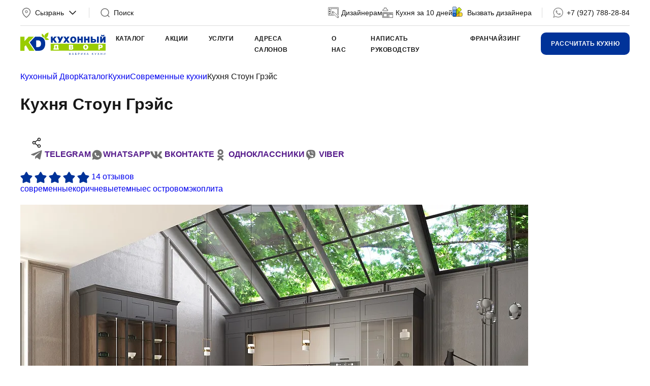

--- FILE ---
content_type: text/html; charset=UTF-8
request_url: https://syzran.kuxni.net/catalog/kuhni/modern/stoun-greys/
body_size: 34119
content:
<!DOCTYPE html><html lang="ru"><head><title>Кухни в стиле модерн в Москве, Кухня Стоун Грэйс — стильные гарнитуры на заказ | Купить кухню модерн от производителя Сызрань</title><meta http-equiv="Content-Type" content="text/html; charset=utf-8"/><meta name="viewport" content="initial-scale=1, maximum-scale=1, user-scalable=no, width=device-width, height=device-height, shrink-to-fit=no"><meta http-equiv="X-UA-Compatible" content="ie=edge"><meta name="format-detection" content="telephone=no"><meta name="color-scheme" content="light"><style>a,body,div,form,header,html,img,li,nav,p,span,strong,ul,video{border:none;font:inherit;font-size:100%;margin:0;padding:0;vertical-align:baseline}html{box-sizing:border-box}*,:after,:before{box-sizing:inherit}header,main,nav{display:block}video{display:inline-block}body{margin:0}ul{list-style-type:none}a{background:0 0;text-decoration:none}button,input{line-height:normal}button::-moz-focus-inner,input::-moz-focus-inner{border:0;padding:0}img{display:block;max-width:100%;height:auto}input{margin:0;padding:0;-webkit-appearance:none;-moz-appearance:none;appearance:none}.wrapper{max-width:88.75rem;margin:0 auto;padding-left:40px;padding-right:40px}@media screen and (max-width:48rem){.wrapper{padding-left:34px;padding-right:34px}}@media screen and (max-width:30rem){.wrapper{padding-left:30px;padding-right:30px}}.container{margin-right:20px;margin-left:20px}@media screen and (max-width:30rem){.container{margin-right:10px;margin-left:10px}}.grid{display:grid;grid-template-columns:repeat(12,1fr);grid-gap:20px;gap:20px}.col-1{grid-column-end:span 1}.col-2{grid-column-end:span 2}.col-6{grid-column-end:span 6}.col-11{grid-column-end:span 11}.col-12{grid-column-end:span 12}@media (min-width:48rem){.col-md-3{grid-column-end:span 3}.col-md-10{grid-column-end:span 10}}@media (min-width:64rem){.col-lg-3{grid-column-end:span 3}}.mt-20{margin-top:20px}@media screen and (max-width:30rem){.mt-20{margin-top:15px}}.mt-30{margin-top:30px}@media screen and (max-width:30rem){.mt-30{margin-top:20px}}.mt-74{margin-top:75px}@media screen and (max-width:64rem){.mt-74{margin-top:60px}}@media screen and (max-width:30rem){.mt-74{margin-top:40px}}.ml-auto{margin-left:auto}.relative{position:relative}.overlay{position:fixed;left:0;top:200px;width:100%;height:100%;background:rgba(23,23,23,.4);z-index:5;opacity:0;visibility:hidden}.list-gray li{margin-top:15px;color:#707070}@media screen and (max-width:64rem){.list-gray li{margin-top:12px}}@media screen and (max-width:63.9375rem){.d-lgm-none{display:none!important}}@media screen and (min-width:1023px){.d-desktop-none{display:none!important}}@media screen and (max-width:30rem){.d-sm-none{display:none!important}}.fixed{position:fixed;top:0;left:0;width:100%;background-color:#fff;z-index:12}body{font-family:Inter,sans-serif;font-size:1rem;line-height:1.4;font-optical-sizing:auto;background:#fff;color:#171717;-webkit-font-smoothing:antialiased;-moz-osx-font-smoothing:grayscale;padding-top:120px}@media screen and (max-width:48rem){body{padding-top:70px}}@media screen and (max-width:30rem){body{font-size:.875rem;padding-bottom:40px}}.h2,.h3{font-family:Manrope,sans-serif;font-stretch:normal;font-style:normal;font-weight:500;letter-spacing:-1.28px}.h2{font-size:4rem;line-height:4rem}@media screen and (max-width:64rem){.h2{font-size:3rem;line-height:3rem}}@media screen and (max-width:30rem){.h2{font-size:1.75rem;line-height:1.75rem}}.h3{font-size:2.5rem;line-height:2.875rem}@media screen and (max-width:30rem){.h3{font-size:1.5rem;line-height:1.75rem}}.h4{font-size:2rem;line-height:2rem}@media screen and (max-width:30rem){.h4{font-size:1.375rem;line-height:1.625rem}}.text-right{text-align:right}.text-center{text-align:center}.text-gray{color:#707070}.text-caption{font-family:Manrope,sans-serif;font-size:12px;font-weight:700;text-transform:uppercase;letter-spacing:.48px}.align-middle{align-items:center}.icon{display:inline-block;width:1.5rem;height:1.5rem;vertical-align:middle;fill:currentcolor}.icon--black{filter:brightness(0%)}.btn{display:block;padding:0 20px;border-radius:10px;white-space:nowrap;font-family:Manrope,sans-serif;font-weight:700;border:0;text-transform:uppercase}.btn-big{height:44px;font-size:.75rem;letter-spacing:.48px;line-height:2.75rem}.btn-blue{color:#fff;background-color:#039}.btn-round{width:70px;height:70px;display:inline-flex;justify-content:center;padding:23px;border:0;border-radius:100px;color:#039;background-color:#fff;text-align:center}.btn-round--gray{color:initial;background-color:#f0f0f0}@media screen and (max-width:30rem){.btn-round{width:52px;height:52px;padding:13px}}.burger{position:relative;width:16px;height:16px;margin-top:5px;margin-left:15px}.burger .icon-left{position:absolute;top:6px;height:1.5px;width:8px;background-color:#171717}.burger .icon-left:before{content:"";position:absolute;top:-6px;width:8px;height:1.5px;background-color:#171717}.burger .icon-left:after{content:"";position:absolute;top:6px;width:8px;height:1.5px;background-color:#171717}.burger .icon-right{position:absolute;height:1.5px;width:8px;top:6px;left:8px;background-color:#171717}.burger .icon-right:before{content:"";position:absolute;top:-6px;width:8px;height:1.5px;background-color:#171717}.burger .icon-right:after{content:"";position:absolute;top:6px;width:8px;height:1.5px;background-color:#171717}.topmenu{display:flex;width:100%;margin-left:20px}@media screen and (max-width:48rem){.topmenu{margin-left:0;flex-direction:column}}.topmenu-submenu{position:absolute;left:0;width:100%;padding:40px 0;z-index:10;opacity:0;visibility:hidden}@media screen and (max-width:48rem){.topmenu-submenu{display:none;position:relative;padding:0;opacity:1;visibility:visible}}.topmenu-parent:after{content:"";position:absolute;left:0;top:110px;width:100%;height:250px;background:#fff;z-index:9;opacity:0;visibility:hidden}@media screen and (max-width:48rem){.topmenu-parent:after{display:none}.topmenu-parent a{display:flex;justify-content:space-between}}.topmenu-row{display:flex;flex-wrap:wrap;width:100%}.topmenu-row>li{width:25%;margin-bottom:15px}.topmenu-row>li a:not(.topmenu-subtitle){font-size:1rem;font-family:Inter,sans-serif;font-weight:400}@media screen and (max-width:48rem){.topmenu-row>li a:not(.topmenu-subtitle){font-size:.875rem}}.topmenu-row>li>ul li{margin-top:15px}@media screen and (max-width:48rem){.topmenu-row{flex-direction:column;padding:0;margin-left:20px;width:auto}.topmenu-row>li{width:100%;margin-top:15px;margin-bottom:0}.topmenu-row a{font-size:.875rem}.topmenu-row ul{display:none;margin-left:20px}}.topmenu-subtitle{font-size:1.5rem;font-family:Manrope,sans-serif;font-weight:500;color:#171717}@media screen and (max-width:48rem){.topmenu-subtitle{display:flex;justify-content:space-between}}.topmenu>li{margin-right:40px}.topmenu>li>a{font-family:Manrope,sans-serif;font-weight:700;font-size:.75rem;letter-spacing:.48px;text-transform:uppercase}@media screen and (max-width:48rem){.topmenu>li>a{font-size:1.375rem;font-weight:500;letter-spacing:-.44px;text-transform:none}}@media screen and (max-width:64rem){.topmenu>li{margin-right:20px}}@media screen and (max-width:48rem){.topmenu>li{margin-top:20px;margin-right:0}}.topmenu a{color:#171717}@media screen and (max-width:48rem){.topmenu-parent>a:after,.topmenu-subtitle:after{content:"";display:block;width:24px;height:24px;margin-right:-8px;background-image:url("data:image/svg+xml,%3Csvg width='20' height='20' viewBox='0 0 20 20' fill='none' xmlns='http://www.w3.org/2000/svg'%3E%3Cpath d='m5 7.5 5 5 5-5' stroke='%23171717' stroke-width='1.5' stroke-linecap='round' stroke-linejoin='round'/%3E%3C/svg%3E%0A")}.topmenu-parent>a:after{margin-top:7px}}.main-video{position:relative;font-size:0}@media screen and (max-width:64rem){.main-video{margin-top:0}}.main-video video{border-radius:20px;width:100%;height:70vh;min-height:600px;-o-object-fit:cover;object-fit:cover;-o-object-position:center;object-position:center}@media screen and (max-width:64rem){.main-video video{height:480px;min-height:480px}}@media screen and (max-width:30rem){.main-video video{height:225px;min-height:225px}}.main-video-text{position:absolute;bottom:40px;left:50%;width:670px;transform:translate(-50%);color:#fff;font-family:Manrope,sans-serif;font-size:1.5rem;font-weight:500;text-align:center;line-height:1}@media screen and (max-width:64rem){.main-video-text{font-size:1.25rem}}@media screen and (max-width:48rem){.main-video-text{width:90%}}@media screen and (max-width:30rem){.main-video-text{font-size:.75rem;bottom:20px}}.main-video-text strong{display:block;margin-bottom:30px;font-size:5rem;letter-spacing:-1.6px}@media screen and (max-width:64rem){.main-video-text strong{font-size:3.75rem}}@media screen and (max-width:48rem){.main-video-text strong{font-size:3rem}}@media screen and (max-width:30rem){.main-video-text strong{margin-bottom:10px;font-size:2rem;line-height:2.25rem;letter-spacing:-.64px}}.main-video-btn{position:absolute;right:20px;bottom:20px}.main-video-btn .icon-pause{display:none}.glide *{box-sizing:inherit}.popup{position:fixed;left:0;top:0;width:100%;height:0;opacity:0;background-color:#fff;visibility:hidden;z-index:-1}.search-form__input{width:100%;height:52px;font-size:16px;padding:0 50px;border-radius:10px;border:solid 1px #039;background-color:#fff}@media screen and (max-width:30rem){.search-form__input{font-size:14px;padding-left:20px;height:44px}}.search-form__btn{width:100%;height:52px;font-size:12px;line-height:52px;text-transform:uppercase}.search-form__icon{position:absolute;left:20px;top:14px}@media screen and (max-width:30rem){.search-form__icon{left:auto;right:20px;top:9px}}.mobile-panel{position:fixed;display:none;align-items:center;left:0;bottom:0;width:100%;height:60px;z-index:10;background-color:#f0f0f0}.mobile-panel__item{width:25%;text-align:center}.mobile-panel__item a{font-size:.75rem;color:#959595}@media screen and (max-width:30rem){.mobile-panel{display:flex}}.mobile-menu{position:fixed;left:0;top:50px;width:100%;height:0;opacity:0;background-color:#fff;visibility:hidden;z-index:-1}.mobile-menu-wrapper{display:flex;min-height:100%;flex-direction:column}.mobile-menu-container{flex:1}.mobile-menu-toolbar{display:flex;align-items:center;border:1px solid #dcdcdc;padding:10px;border-radius:10px;text-align:center}.mobile-menu-toolbar a{width:50%;color:#171717}.mobile-menu-toolbar a:first-child{border-right:1px solid #dcdcdc}.mobile-menu-links{height:120px;margin:20px 0}.mobile-menu-links a:not(.btn){color:#171717}.header-toolbar{display:flex;align-items:center;flex-wrap:nowrap;justify-content:space-between;padding:13px 0;border-bottom:1px solid #dcdcdc}@media screen and (max-width:63.9375rem){.header-toolbar{display:none}}.header-col{display:flex;align-items:center;flex-wrap:nowrap;font-size:.875rem}.header-city span,.header-search span{margin:0 5px}.header-logo img{max-width:168px}@media screen and (max-width:30rem){.header-logo img{max-width:135px}}.header-vl{width:1px;height:20px;margin:0 20px;background-color:#dcdcdc}.header-search{width:100%}.header-call,.header-designer{white-space:nowrap}.header-call a,.header-designer a{margin-left:5px;color:#171717;text-decoration:none}.header-nav{display:flex;align-items:center;flex-wrap:nowrap;justify-content:space-between;padding:13px 0}.header-nav-icon{display:flex;margin-right:20px}.header-nav-icon a{margin-left:15px;color:#171717}@media screen and (max-width:63.9375rem){.header-nav-icon{margin-right:0}}.header-menu{width:100%}@media screen and (max-width:63.9375rem){.header-menu{display:none}}select.multiple-select,select.form__select{display:none;visibility:hidden;}</style><script type="text/javascript" data-pagespeed-no-defer>(function(){function d(b){var a=window;if(a.addEventListener)a.addEventListener("load",b,!1);else if(a.attachEvent)a.attachEvent("onload",b);else{var c=a.onload;a.onload=function(){b.call(this);c&&c.call(this)}}}var p=Date.now||function(){return+new Date};window.pagespeed=window.pagespeed||{};var q=window.pagespeed;function r(){this.a=!0}r.prototype.c=function(b){b=parseInt(b.substring(0,b.indexOf(" ")),10);return!isNaN(b)&&b<=p()};r.prototype.hasExpired=r.prototype.c;r.prototype.b=function(b){return b.substring(b.indexOf(" ",b.indexOf(" ")+1)+1)};r.prototype.getData=r.prototype.b;r.prototype.f=function(b){var a=document.getElementsByTagName("script"),a=a[a.length-1];a.parentNode.replaceChild(b,a)};r.prototype.replaceLastScript=r.prototype.f;
r.prototype.g=function(b){var a=window.localStorage.getItem("pagespeed_lsc_url:"+b),c=document.createElement(a?"style":"link");a&&!this.c(a)?(c.type="text/css",c.appendChild(document.createTextNode(this.b(a)))):(c.rel="stylesheet",c.href=b,this.a=!0);this.f(c)};r.prototype.inlineCss=r.prototype.g;
r.prototype.h=function(b,a){var c=window.localStorage.getItem("pagespeed_lsc_url:"+b+" pagespeed_lsc_hash:"+a),f=document.createElement("img");c&&!this.c(c)?f.src=this.b(c):(f.src=b,this.a=!0);for(var c=2,k=arguments.length;c<k;++c){var g=arguments[c].indexOf("=");f.setAttribute(arguments[c].substring(0,g),arguments[c].substring(g+1))}this.f(f)};r.prototype.inlineImg=r.prototype.h;
function t(b,a,c,f){a=document.getElementsByTagName(a);for(var k=0,g=a.length;k<g;++k){var e=a[k],m=e.getAttribute("data-pagespeed-lsc-hash"),h=e.getAttribute("data-pagespeed-lsc-url");if(m&&h){h="pagespeed_lsc_url:"+h;c&&(h+=" pagespeed_lsc_hash:"+m);var l=e.getAttribute("data-pagespeed-lsc-expiry"),l=l?(new Date(l)).getTime():"",e=f(e);if(!e){var n=window.localStorage.getItem(h);n&&(e=b.b(n))}e&&(window.localStorage.setItem(h,l+" "+m+" "+e),b.a=!0)}}}
function u(b){t(b,"img",!0,function(a){return a.src});t(b,"style",!1,function(a){return a.firstChild?a.firstChild.nodeValue:null})}
q.i=function(){if(window.localStorage){var b=new r;q.localStorageCache=b;d(function(){u(b)});d(function(){if(b.a){for(var a=[],c=[],f=0,k=p(),g=0,e=window.localStorage.length;g<e;++g){var m=window.localStorage.key(g);if(!m.indexOf("pagespeed_lsc_url:")){var h=window.localStorage.getItem(m),l=h.indexOf(" "),n=parseInt(h.substring(0,l),10);if(!isNaN(n))if(n<=k){a.push(m);continue}else if(n<f||!f)f=n;c.push(h.substring(l+1,h.indexOf(" ",l+1)))}}k="";f&&(k="; expires="+(new Date(f)).toUTCString());document.cookie=
"_GPSLSC="+c.join("!")+k;g=0;for(e=a.length;g<e;++g)window.localStorage.removeItem(a[g]);b.a=!1}})}};q.localStorageCacheInit=q.i;})();
pagespeed.localStorageCacheInit();</script><link rel="stylesheet" href="/local/templates/kd/assets/app.css?1766144324102518" data-pagespeed-lsc-url="https://syzran.kuxni.net/local/templates/kd/assets/app.css?1766144324102518"><link rel="stylesheet" href="/local/templates/kd/assets/custom.css?17682374251165" data-pagespeed-lsc-url="https://syzran.kuxni.net/local/templates/kd/assets/custom.css?17682374251165"><link rel="icon" href="/local/templates/kd/assets/favicon.ico" sizes="any" data-pagespeed-lsc-url="https://syzran.kuxni.net/local/templates/kd/assets/favicon.ico"><meta name="keywords" content="Каталог кухонь"/><meta name="description" content="Кухни в стиле модерн с гладкими фасадами и продуманной эргономикой. В каталоге — современные кухни любого размера и цвета. Кухня Стоун Грэйс | Изготовление кухни модерн на заказ, бесплатный замер, 3D-проект и доставка по Москве и МО. Купить кухню модерн напрямую от производителя — выгодные цены и высокое качество."/><style>
.kd-spoiler h1 {
	font-size: 27px;
	font-weight: bold;
	color: #333;
	text-align: left !important;
}
.kd-spoiler h2, .kd-spoiler h3 {
	font-size: 22px;
	line-height: 28px;
	color: #333;
	text-align: left !important;
}
.kd-spoiler a {
	color: #039;
}
.kd-spoiler img {
	margin: 20px 20px 20px 0 !important;
}
.kd-spoiler img[align="right"] {
	margin: 20px 0 20px 20px !important;
}
.kd-spoiler-hidden {
	clear: left;
}
.iblock_desc_read_more_toggle_down {
	color: #039;
	text-decoration: underline;
	cursor: pointer;
}
.iblock_desc_read_more_toggle_up {
  display: none;
}
</style><style>
.form__file {
	display: none;
}
</style><link rel="stylesheet" href="https://cdn.envybox.io/widget/cbk.css"></head><body><div class="overlay"></div><div class="fixed" id="fixed"><div class="wrapper"><header class="header" data-module="header"><div class="header-toolbar"><div class="header-col header-city js-popup" data-target="location" data-fetch="/ajax/kd/?p=city"><svg class="icon icon-location text-gray" aria-hidden="true" focusable="false"><use xmlns:xlink="http://www.w3.org/1999/xlink" xlink:href="#icon-location"></use></svg> <span>Сызрань</span><svg class="icon icon-down" aria-hidden="true" focusable="false"><use xmlns:xlink="http://www.w3.org/1999/xlink" xlink:href="#icon-down"></use></svg></div><div class="header-vl"></div><div class="header-col header-search js-popup" data-target="search"><svg class="icon icon-search text-gray" aria-hidden="true" focusable="false"><use xmlns:xlink="http://www.w3.org/1999/xlink" xlink:href="#icon-search"></use></svg> <span>Поиск</span></div><div class="header-col header-designer mr-20"><svg class="icon icon-designer text-gray" aria-hidden="true" focusable="false" style="width:21px;"><use xmlns:xlink="http://www.w3.org/1999/xlink" xlink:href="#icon-tablet"></use></svg> <a href="/uslugi/arkhitektoram-i-dizayneram/">Дизайнерам</a></div><div class="header-col header-designer mr-20"><svg class="icon icon-designer text-gray" aria-hidden="true" focusable="false" style="width:21px;"><use xmlns:xlink="http://www.w3.org/1999/xlink" xlink:href="#icon-mk"></use></svg> <a href="https://kuxnishop.net/" target="_blank">Кухня за 10 дней</a></div><div class="header-col header-designer"><svg class="icon icon-designer text-gray" aria-hidden="true" focusable="false"><use xmlns:xlink="http://www.w3.org/1999/xlink" xlink:href="#icon-palete"></use></svg> <a href="/uslugi/vyzvat-dizaynera-na-dom/">Вызвать дизайнера</a></div><div class="header-vl"></div><div class="header-col header-call calltouch_phone_1 js-phone"><svg class="icon icon-whatsapp" aria-hidden="true" focusable="false"><use xmlns:xlink="http://www.w3.org/1999/xlink" xlink:href="#icon-whatsapp"></use></svg> <a href="tel:+79277882884">+7 (927) 788-28-84</a></div></div><div class="header-nav"><div class="header-logo"><a href="/"><img src="/local/templates/kd/assets/logo.svg" alt="Кухонный двор" data-pagespeed-lsc-url="https://syzran.kuxni.net/local/templates/kd/assets/logo.svg"/></a></div><nav class="header-menu"><ul class="topmenu" id="topmenu" data-module="menu"><li class="topmenu-parent"><a href="/catalog/">Каталог</a><div class="topmenu-submenu"><ul class="wrapper topmenu-row"><li><a href="/catalog/kuhni/" class="topmenu-subtitle is-parent">
Кухни </a><ul><li><a href="/catalog/kuhni/modern/">
Современные кухни </a></li><li><a href="/catalog/kuhni/classic/">
Неоклассика </a></li><li><a href="/catalog/kuhni/exclusive/">
Портфолио </a></li></ul></li> <li><a href="/catalog/korpusnaya_mebel/" class="topmenu-subtitle is-parent">
Корпусная мебель </a><ul><li><a href="/catalog/korpusnaya_mebel/gostinnaya/">
Мебель для гостиной </a></li></ul></li> <li><a href="/catalog/sale/" class="topmenu-subtitle">
Распродажа </a></li><li><a href="/catalog/komplekt/" class="topmenu-subtitle is-parent">
Комплектующие </a><ul><li><a href="/catalog/komplekt/stoleshnitsy/">
Столешницы </a></li><li><a href="/catalog/komplekt/vstraivaemaya_tehnika_diler/">
Встраиваемая техника </a></li></ul></li></ul></div></li> <li><a href="/stocks/">Акции</a></li><li class="topmenu-parent"><a href="/uslugi-dealer/">Услуги</a><div class="topmenu-submenu"><ul class="wrapper topmenu-row"><li><a href="/uslugi/vyzvat-dizaynera/">
Вызвать дизайнера на дом </a></li><li><a href="/uslugi/vyzvat-dizaynera-na-dom/">
Вызвать дизайнера на дом </a></li><li><a href="/uslugi/ustanovka-dealer/">
Установка </a></li><li><a href="/uslugi/zayavka-na-raschet/">
Заявка на расчет </a></li><li><a href="/uslugi/zamer-pomeshcheniy-dealer/">
Замер помещения кухни </a></li><li><a href="/uslugi/dostavka-dealer/">
Доставка </a></li></ul></div></li> <li><a href="/salons/">Адреса салонов</a></li><li class="topmenu-parent"><a href="/about/">О нас</a><div class="topmenu-submenu"><ul class="wrapper topmenu-row"><li><a href="/about/index.php">
О бренде </a></li><li><a href="/about/nagrady/">
Награды </a></li><li><a href="/about/vopros-otvet/">
Вопрос-ответ </a></li><li><a href="/video/">
КД в ТВ-проектах </a></li><li><a href="/about/vacancy-dealer/">
Вакансии </a></li><li><a href="/about/factory/">
Фабрика </a></li><li><a href="/about/sertifikaty/">
Сертификаты </a></li><li><a href="/about/poleznie_soveti/">
Полезные советы </a></li><li><a href="/about/reviews/">
Отзывы </a></li><li><a href="/uslugi/arkhitektoram-i-dizayneram/">
Дизайнерам </a></li><li><a href="/news/">
Новости </a></li><li><a href="/about/zvezdnyivibor/">
Звездный выбор </a></li><li><a href="/about/kdecolife/">
ЭКО-ЛАЙФ </a></li><li><a href="/video-reviews/">
Видеоотзывы </a></li><li><a href="/franchayzing/">
Франчайзинг </a></li></ul></div></li> <li><a href="/contacts/">Написать руководству</a></li><li><a href="/franchayzing/">Франчайзинг</a></li></ul></nav><div class="header-col"><div class="header-nav-icon"><a href="javascript:;" class="d-desktop-none js-popup" data-target="location" data-fetch="/ajax/kd/?p=city"><svg class="icon icon-location icon--black" aria-hidden="true" focusable="false"><use xmlns:xlink="http://www.w3.org/1999/xlink" xlink:href="#icon-location"></use></svg></a><a href="javascript:;" class="d-desktop-none js-popup" data-target="search"><svg class="icon icon-search" aria-hidden="true" focusable="false"><use xmlns:xlink="http://www.w3.org/1999/xlink" xlink:href="#icon-search"></use></svg></a><div class="d-desktop-none burger" id="burger-menu"><div class="icon-left"></div><div class="icon-right"></div></div></div><a href="javascript:;" class="btn btn-big btn-blue d-lgm-none js-popup" data-target="order">
Рассчитать кухню
</a></div></div></header></div></div><main class="main"><div class="wrapper mt-20"><div class="breadcrumbs" itemprop="http://schema.org/breadcrumb" itemscope="" itemtype="http://schema.org/BreadcrumbList"><a href="/" itemprop="item" class="breadcrumbs__item"><span itemprop="name">Кухонный Двор</span><meta itemprop="position" content="0"></a><a href="/catalog/" itemprop="item" class="breadcrumbs__item"><span itemprop="name">Каталог</span><meta itemprop="position" content="1"></a><a href="/catalog/kuhni/" itemprop="item" class="breadcrumbs__item"><span itemprop="name">Кухни</span><meta itemprop="position" content="2"></a><a href="/catalog/kuhni/modern/" itemprop="item" class="breadcrumbs__item"><span itemprop="name">Современные кухни</span><meta itemprop="position" content="3"></a><span class="breadcrumbs__item">Кухня Стоун Грэйс</span></div>	</div><div class="wrapper"><div class="grid align-middle mt-40"><div class="col-12 col-lg-10"><h1 class="h1">Кухня Стоун Грэйс</h1></div><div class="col-2 align-right d-md-none"><div class="btn btn-action js-toggle" data-module="toggle"><svg class="icon icon-share" aria-hidden="true" focusable="false"><use xmlns:xlink="http://www.w3.org/1999/xlink" xlink:href="#icon-share"></use></svg><div class="share-list js-toggle-block" data-module="share"><a href="" data-share="tg"><svg class="icon icon-tg " aria-hidden="true" focusable="false"><use xmlns:xlink="http://www.w3.org/1999/xlink" xlink:href="#icon-tg"></use></svg> Telegram</a><a href="" data-share="wa"><svg class="icon icon-wa " aria-hidden="true" focusable="false"><use xmlns:xlink="http://www.w3.org/1999/xlink" xlink:href="#icon-wa"></use></svg>Whatsapp</a><a href="" data-share="vk"><svg class="icon icon-vk " aria-hidden="true" focusable="false"><use xmlns:xlink="http://www.w3.org/1999/xlink" xlink:href="#icon-vk"></use></svg> Вконтакте</a><a href="" data-share="ok"><svg class="icon icon-ok " aria-hidden="true" focusable="false"><use xmlns:xlink="http://www.w3.org/1999/xlink" xlink:href="#icon-ok"></use></svg> Одноклассники</a><a href="" data-share="vb"><svg class="icon icon-vb " aria-hidden="true" focusable="false"><use xmlns:xlink="http://www.w3.org/1999/xlink" xlink:href="#icon-vb"></use></svg> Viber</a></div></div></div></div><div class="stars stars--small mt-20"><a href="#reviews" class="js-scroll"><svg class="icon icon-star" aria-hidden="true" focusable="false"><use xmlns:xlink="http://www.w3.org/1999/xlink" xlink:href="#icon-star"></use></svg> <svg class="icon icon-star" aria-hidden="true" focusable="false"><use xmlns:xlink="http://www.w3.org/1999/xlink" xlink:href="#icon-star"></use></svg> <svg class="icon icon-star" aria-hidden="true" focusable="false"><use xmlns:xlink="http://www.w3.org/1999/xlink" xlink:href="#icon-star"></use></svg> <svg class="icon icon-star" aria-hidden="true" focusable="false"><use xmlns:xlink="http://www.w3.org/1999/xlink" xlink:href="#icon-star"></use></svg> <svg class="icon icon-star" aria-hidden="true" focusable="false"><use xmlns:xlink="http://www.w3.org/1999/xlink" xlink:href="#icon-star"></use></svg> <span class="stars-count">14 отзывов</span></a></div><div class="tags mt-40"><a href="/catalog/kuhni/modern/" class="tags__item">современные</a><a href="/catalog/kuhni/korichnevye/" class="tags__item">коричневые</a><a href="/catalog/kuhni/temnye/" class="tags__item">темные</a><a href="/catalog/kuhni/kukhni-s-ostrovom/" class="tags__item">с островом</a><a href="/catalog/kuhni/ekoplita/" class="tags__item">экоплита</a></div></div><div class="wrapper mt-20 wrapper-slider"><div class="glide slider-detail gallery" data-module="slider"><div class="glide__track" data-glide-el="track"><ul class="glide__slides"><li class="glide__slide"><a href="/upload/resize_cache/iblock/b5f/hhsmakszfybtuvn5fsljrg98q5hlpe66/1440_1024_1a5f4f2f1907acb3e695ab456538dab8e/ГреттаКолор кам01.jpg"><img src="/upload/resize_cache/iblock/b5f/hhsmakszfybtuvn5fsljrg98q5hlpe66/1000_628_2/ГреттаКолор кам01.jpg" class="lazyload br-20" alt="Кухня Стоун Грэйс"/></a></li><li class="glide__slide"><a href="/upload/resize_cache/iblock/97f/pq45qctojsczw1vb9ukk8jf5ciyifdno/1440_1024_1a5f4f2f1907acb3e695ab456538dab8e/ГреттаКолор кам02.jpg"><img src="/upload/resize_cache/iblock/97f/pq45qctojsczw1vb9ukk8jf5ciyifdno/1000_628_2/ГреттаКолор кам02.jpg" class="lazyload br-20" alt="Кухня Стоун Грэйс"/></a></li><li class="glide__slide"><a href="/upload/resize_cache/iblock/e90/tr5i5rs3htkw8h2l2oim9f1qwj3ws1f7/1440_1024_1a5f4f2f1907acb3e695ab456538dab8e/ГреттаКолор кам03.jpg"><img src="/upload/resize_cache/iblock/e90/tr5i5rs3htkw8h2l2oim9f1qwj3ws1f7/1000_628_2/ГреттаКолор кам03.jpg" class="lazyload br-20" alt="Кухня Стоун Грэйс"/></a></li><li class="glide__slide"><a href="/upload/resize_cache/iblock/226/bp04ko1cgvce1jo9mr7gi4u2rcp9o66i/1440_1024_1a5f4f2f1907acb3e695ab456538dab8e/ГреттаКолор кам04.jpg"><img src="/upload/resize_cache/iblock/226/bp04ko1cgvce1jo9mr7gi4u2rcp9o66i/1000_628_2/ГреттаКолор кам04.jpg" class="lazyload br-20" alt="Кухня Стоун Грэйс"/></a></li><li class="glide__slide"><a href="/upload/resize_cache/iblock/d04/fxqrqqj3uakx9j3xgox7av1dwup7uf3j/1440_1024_1a5f4f2f1907acb3e695ab456538dab8e/ГреттаКолор кам05.jpg"><img src="/upload/resize_cache/iblock/d04/fxqrqqj3uakx9j3xgox7av1dwup7uf3j/1000_628_2/ГреттаКолор кам05.jpg" class="lazyload br-20" alt="Кухня Стоун Грэйс"/></a></li><li class="glide__slide"><a href="/upload/resize_cache/iblock/016/x3xmdjqwf0web86v4vwk0soqy034ij20/1440_1024_1a5f4f2f1907acb3e695ab456538dab8e/ГреттаКолор кам07.jpg"><img src="/upload/resize_cache/iblock/016/x3xmdjqwf0web86v4vwk0soqy034ij20/1000_628_2/ГреттаКолор кам07.jpg" class="lazyload br-20" alt="Кухня Стоун Грэйс"/></a></li><li class="glide__slide"><a href="/upload/resize_cache/iblock/6b6/ji2118olxil7j24mp0oanuo6q48qqtbc/1440_1024_1a5f4f2f1907acb3e695ab456538dab8e/ГреттаКолор кам06.jpg"><img src="/upload/resize_cache/iblock/6b6/ji2118olxil7j24mp0oanuo6q48qqtbc/1000_628_2/ГреттаКолор кам06.jpg" class="lazyload br-20" alt="Кухня Стоун Грэйс"/></a></li><li class="glide__slide"><a href="/upload/resize_cache/iblock/cbf/kmserretpo7xr9eku1tmu1s1mdcbugno/1440_1024_1a5f4f2f1907acb3e695ab456538dab8e/ГреттаКолор кам08.jpg"><img src="/upload/resize_cache/iblock/cbf/kmserretpo7xr9eku1tmu1s1mdcbugno/1000_628_2/ГреттаКолор кам08.jpg" class="lazyload br-20" alt="Кухня Стоун Грэйс"/></a></li></ul></div><div class="glide__arrows glide__arrows--45" data-glide-el="controls"><button class="glide__arrow btn-round" data-glide-dir="<"><svg class="icon icon-prev" aria-hidden="true" focusable="false"><use xmlns:xlink="http://www.w3.org/1999/xlink" xlink:href="#icon-prev"></use></svg></button><button class="glide__arrow btn-round" data-glide-dir=">"><svg class="icon icon-next" aria-hidden="true" focusable="false"><use xmlns:xlink="http://www.w3.org/1999/xlink" xlink:href="#icon-next"></use></svg></button></div><div class="glide__bullets mt-40" data-glide-el="controls[nav]"><button class="glide__bullet" data-glide-dir="=0"></button><button class="glide__bullet" data-glide-dir="=1"></button><button class="glide__bullet" data-glide-dir="=2"></button><button class="glide__bullet" data-glide-dir="=3"></button><button class="glide__bullet" data-glide-dir="=4"></button><button class="glide__bullet" data-glide-dir="=5"></button><button class="glide__bullet" data-glide-dir="=6"></button><button class="glide__bullet" data-glide-dir="=7"></button></div></div></div><div class="wrapper mt-20"><div class="grid"><div class="col-8"><div class="catalog-price">
от 48 946 ₽ <div class="tooltip"><svg class="icon icon-info" aria-hidden="true" focusable="false"><use xmlns:xlink="http://www.w3.org/1999/xlink" xlink:href="#icon-info"></use></svg><div class="tooltip-box"><div class="h6">Базовая комплектация</div><img src="/assets/tooltip.jpg" class="mt-10" data-pagespeed-lsc-url="https://syzran.kuxni.net/assets/tooltip.jpg"/><div class="mt-10">
Обращаем Ваше внимание, что цена за погонный метр включает в себя: фасады выбранной категории, влагостойкую столешницу HPL (Германия) высокой прочности, корпуса ЛДСП Egger (Германия) с кромкой ABS, ящики с доводчиками , петли с доводчиками, ручки, алюминиевый поддон в стол под мойку, сушка (Италия), цоколь Volpato (Италия). Из расчета в размере 2400 мм.
</div></div></div></div><div class="text-gray mt-10">
Цена за погонный метр </div></div><div class="col-4 align-right d-desktop-none"></div></div></div><div class="catalog-navbar-container"><div class="catalog-navbar" id="navbar" data-module="navbar"><div class="wrapper"><div class="grid align-middle"><div class="col-12 col-lg-8"><div class="catalog-name h6 d-md-none">Кухня Стоун Грэйс</div><div class="catalog-menu d-md-none"><a href="#options" class="catalog-menu__item js-scroll">Характеристики</a><a href="#description" class="catalog-menu__item js-scroll">О модели</a><a href="#projects" class="catalog-menu__item js-scroll">Проекты</a><a href="#reviews" class="catalog-menu__item js-scroll">Отзывы</a><a href="#promo" class="catalog-menu__item js-scroll">Акции</a></div><a href="javascript:;" class="btn btn-xxl btn-blue d-desktop-none js-popup" data-target="order">
Рассчитать кухню
</a></div><div class="col-4 align-right"><div class="btn btn-action js-toggle mr-20 d-md-none"><svg class="icon icon-share" aria-hidden="true" focusable="false"><use xmlns:xlink="http://www.w3.org/1999/xlink" xlink:href="#icon-share"></use></svg><div class="share-list js-toggle-block share-list--bottom" data-module="share"><a href="" data-share="tg"><svg class="icon icon-tg " aria-hidden="true" focusable="false"><use xmlns:xlink="http://www.w3.org/1999/xlink" xlink:href="#icon-tg"></use></svg> Telegram</a><a href="" data-share="wa"><svg class="icon icon-wa " aria-hidden="true" focusable="false"><use xmlns:xlink="http://www.w3.org/1999/xlink" xlink:href="#icon-wa"></use></svg>Whatsapp</a><a href="" data-share="vk"><svg class="icon icon-vk " aria-hidden="true" focusable="false"><use xmlns:xlink="http://www.w3.org/1999/xlink" xlink:href="#icon-vk"></use></svg> Вконтакте</a><a href="" data-share="ok"><svg class="icon icon-ok " aria-hidden="true" focusable="false"><use xmlns:xlink="http://www.w3.org/1999/xlink" xlink:href="#icon-ok"></use></svg> Одноклассники</a><a href="" data-share="vb"><svg class="icon icon-vb " aria-hidden="true" focusable="false"><use xmlns:xlink="http://www.w3.org/1999/xlink" xlink:href="#icon-vb"></use></svg> Viber</a></div></div><a href="javascript:;" class="btn btn-xxl btn-blue w-auto d-md-none js-popup" data-target="order">
Рассчитать кухню
</a></div></div></div></div></div><div class="wrapper mt-60"><div class="grid"><div class="catalog-review col-12 col-lg-3"></div><div class="col-12 col-lg-8 col-offset-lg-4" id="options"><div class="h3">Характеристики</div><div class="catalog-options mt-30"><div class="catalog-options__item">
Материал фасада
<div class="text-black"></div></div></div><div class="h3 mt-60" id="description">Описание</div><div class="text-body mt-30"><p>
Танец. Портрет. Поединок… Всё это – хорошие способы продемонстрировать грациозность. Но есть и более оригинальный путь – воплотить грацию в кухне.
</p><p>
Завораживающий танец трендовых цветов и натуральных фактур. Поединок классики и модерна, из которого рождается уникальный образ. Визуальный шедевр, тщательно продуманный и выверенный до мелочей. Всё это – «Стоун Грэйс» от бренда «Кухонный Двор».
</p><p>
Эта модель – синтез идей. Дизайнеры «KD-Lab» взяли лучшее от прошлого и настоящего, чтобы создать кухню будущего! Фасады с классической фрезеровкой и элегантные карнизы здесь соседствуют с лаконичной лицевой фурнитурой и высокими прозрачными витражами. Нежные цвета перекликаются с глубокими, а однотонные поверхности – с поверхностями под натуральное дерево. «Стоун Грэйс» творит настоящую магию: с ним интерьеры одновременно наполняются лёгкостью и благородством.
</p><p>
Эта кухня прекрасно подойдёт как энергичным жителям мегаполисов, так и умиротворённым ценителям загородного покоя. Продуманный до мелочей дизайн наделяет «Стоун Грэйс» способностью органично вписываться практически в любой стиль и интерьер. Площадь помещения также не имеет значения – гарнитур будет выглядеть выразительно и в просторном доме, и в уютной студии. А пять эксклюзивных оттенков фасадов позволят отразить в кухне нужное настроение.
</p><p><b>Цените тренды, грациозность, красоту и комфорт? Теперь чтобы заявить об этом не нужно слов. Достаточно, чтобы в вашем доме был «Стоун Грэйс»!</b></p> </div></div></div><div class="catalog-advantages grid mt-60" id="advantages"><div class="col-12 col-lg-4 d-flex d-flex--nowrap align-middle"><div class="btn-round btn-round--border"><svg class="icon icon-percentage" aria-hidden="true" focusable="false"><use xmlns:xlink="http://www.w3.org/1999/xlink" xlink:href="#icon-percentage"></use></svg></div><div class="h6">Беспроцентная рассрочка</div></div><div class="col-12 col-lg-4 d-flex d-flex--nowrap align-middle"><div class="btn-round btn-round--border"><svg class="icon icon-shield" aria-hidden="true" focusable="false"><use xmlns:xlink="http://www.w3.org/1999/xlink" xlink:href="#icon-shield"></use></svg></div><div class="h6">Гарантия 10 лет</div></div><div class="col-12 col-lg-4 d-flex d-flex--nowrap align-middle"><div class="btn-round btn-round--border"><svg class="icon icon-truck" aria-hidden="true" focusable="false"><use xmlns:xlink="http://www.w3.org/1999/xlink" xlink:href="#icon-truck"></use></svg></div><div class="h6">Экскурсия на фабрику</div></div></div></div><div id="projects"></div><div id="reviews"></div><div class="wrapper"><div class="h2 mt-74 text-center">Отзывы о модели</div><div class="glide slider-reviews mt-40"><div class="glide__track" data-glide-el="track"><ul class="glide__slides"><li class="glide__slide"><div class="review review--detail"><div class="btn-round btn-round--border d-md-none"><svg class="icon icon-quote" aria-hidden="true" focusable="false"><use xmlns:xlink="http://www.w3.org/1999/xlink" xlink:href="#icon-quote"></use></svg></div><div class="h6 mt-20">Валерий, Ирина</div><div class="stars mt-15"><svg class="icon icon-star" aria-hidden="true" focusable="false"><use xmlns:xlink="http://www.w3.org/1999/xlink" xlink:href="#icon-star"></use></svg> <svg class="icon icon-star" aria-hidden="true" focusable="false"><use xmlns:xlink="http://www.w3.org/1999/xlink" xlink:href="#icon-star"></use></svg> <svg class="icon icon-star" aria-hidden="true" focusable="false"><use xmlns:xlink="http://www.w3.org/1999/xlink" xlink:href="#icon-star"></use></svg> <svg class="icon icon-star" aria-hidden="true" focusable="false"><use xmlns:xlink="http://www.w3.org/1999/xlink" xlink:href="#icon-star"></use></svg> <svg class="icon icon-star" aria-hidden="true" focusable="false"><use xmlns:xlink="http://www.w3.org/1999/xlink" xlink:href="#icon-star"></use></svg></div><div class="text-gray mt-20">
Нам давно была нужна кухня для квартиры. Долго искали и изучали все разнообразие на рынке предложений. Зашли в салон на Ленинградском проспекте и были приятно поражены разнообразием предлагаемой кухонной мебели, в т.ч. ее качеством. Решили остановить свой выбор на КД и не пожалели.<br/>
Огромная благодарность Анжелике Ахмедовой, она профессионально представила продукцию Компан... </div></div></li><li class="glide__slide"><div class="review review--detail"><div class="btn-round btn-round--border d-md-none"><svg class="icon icon-quote" aria-hidden="true" focusable="false"><use xmlns:xlink="http://www.w3.org/1999/xlink" xlink:href="#icon-quote"></use></svg></div><div class="h6 mt-20">Виктория</div><div class="stars mt-15"><svg class="icon icon-star" aria-hidden="true" focusable="false"><use xmlns:xlink="http://www.w3.org/1999/xlink" xlink:href="#icon-star"></use></svg> <svg class="icon icon-star" aria-hidden="true" focusable="false"><use xmlns:xlink="http://www.w3.org/1999/xlink" xlink:href="#icon-star"></use></svg> <svg class="icon icon-star" aria-hidden="true" focusable="false"><use xmlns:xlink="http://www.w3.org/1999/xlink" xlink:href="#icon-star"></use></svg> <svg class="icon icon-star" aria-hidden="true" focusable="false"><use xmlns:xlink="http://www.w3.org/1999/xlink" xlink:href="#icon-star"></use></svg> <svg class="icon icon-star" aria-hidden="true" focusable="false"><use xmlns:xlink="http://www.w3.org/1999/xlink" xlink:href="#icon-star"></use></svg></div><div class="text-gray mt-20">
Консультант Елена - делаем с ней уже вторую кухню. Профессионал, всегда на связи, уточняет малейшие детали и предлагает наилучшие варианты. Изготовили и доставили в срок, без нареканий. Сборщики молодцы - качественно, аккуратно и в срок. Рекомендую. </div></div></li><li class="glide__slide"><div class="review review--detail"><div class="btn-round btn-round--border d-md-none"><svg class="icon icon-quote" aria-hidden="true" focusable="false"><use xmlns:xlink="http://www.w3.org/1999/xlink" xlink:href="#icon-quote"></use></svg></div><div class="h6 mt-20">Фомиченко Тамара Викторовна</div><div class="stars mt-15"><svg class="icon icon-star" aria-hidden="true" focusable="false"><use xmlns:xlink="http://www.w3.org/1999/xlink" xlink:href="#icon-star"></use></svg> <svg class="icon icon-star" aria-hidden="true" focusable="false"><use xmlns:xlink="http://www.w3.org/1999/xlink" xlink:href="#icon-star"></use></svg> <svg class="icon icon-star" aria-hidden="true" focusable="false"><use xmlns:xlink="http://www.w3.org/1999/xlink" xlink:href="#icon-star"></use></svg> <svg class="icon icon-star" aria-hidden="true" focusable="false"><use xmlns:xlink="http://www.w3.org/1999/xlink" xlink:href="#icon-star"></use></svg> <svg class="icon icon-star" aria-hidden="true" focusable="false"><use xmlns:xlink="http://www.w3.org/1999/xlink" xlink:href="#icon-star"></use></svg></div><div class="text-gray mt-20">
Заказывала кухню в салоне Кухонный двор на Каширском шоссе. Мебель замечательная, качество материала отменное. Сборщик Тихомиров Сергей Константинович оказался профессионалом своего дела. Собрано всё на отлично. Спасибо за хорошо выполненную работу. </div></div></li><li class="glide__slide"><div class="review review--detail"><div class="btn-round btn-round--border d-md-none"><svg class="icon icon-quote" aria-hidden="true" focusable="false"><use xmlns:xlink="http://www.w3.org/1999/xlink" xlink:href="#icon-quote"></use></svg></div><div class="h6 mt-20">Любовь</div><div class="stars mt-15"><svg class="icon icon-star" aria-hidden="true" focusable="false"><use xmlns:xlink="http://www.w3.org/1999/xlink" xlink:href="#icon-star"></use></svg> <svg class="icon icon-star" aria-hidden="true" focusable="false"><use xmlns:xlink="http://www.w3.org/1999/xlink" xlink:href="#icon-star"></use></svg> <svg class="icon icon-star" aria-hidden="true" focusable="false"><use xmlns:xlink="http://www.w3.org/1999/xlink" xlink:href="#icon-star"></use></svg> <svg class="icon icon-star" aria-hidden="true" focusable="false"><use xmlns:xlink="http://www.w3.org/1999/xlink" xlink:href="#icon-star"></use></svg> <svg class="icon icon-star" aria-hidden="true" focusable="false"><use xmlns:xlink="http://www.w3.org/1999/xlink" xlink:href="#icon-star"></use></svg></div><div class="text-gray mt-20">
Выражаю огромную благодарность за установку кухонного гарнитура мастеру Позднякову Николаю Викторовичу! Собрал на совесть, быстро и качественно. Золотые руки! Желаем ему и дальше продуктивной работы и довольных клиентов! </div></div></li><li class="glide__slide"><div class="review review--detail"><div class="btn-round btn-round--border d-md-none"><svg class="icon icon-quote" aria-hidden="true" focusable="false"><use xmlns:xlink="http://www.w3.org/1999/xlink" xlink:href="#icon-quote"></use></svg></div><div class="h6 mt-20">Марина </div><div class="stars mt-15"><svg class="icon icon-star" aria-hidden="true" focusable="false"><use xmlns:xlink="http://www.w3.org/1999/xlink" xlink:href="#icon-star"></use></svg> <svg class="icon icon-star" aria-hidden="true" focusable="false"><use xmlns:xlink="http://www.w3.org/1999/xlink" xlink:href="#icon-star"></use></svg> <svg class="icon icon-star" aria-hidden="true" focusable="false"><use xmlns:xlink="http://www.w3.org/1999/xlink" xlink:href="#icon-star"></use></svg> <svg class="icon icon-star" aria-hidden="true" focusable="false"><use xmlns:xlink="http://www.w3.org/1999/xlink" xlink:href="#icon-star"></use></svg> <svg class="icon icon-star" aria-hidden="true" focusable="false"><use xmlns:xlink="http://www.w3.org/1999/xlink" xlink:href="#icon-star"></use></svg></div><div class="text-gray mt-20">
Кухню изготовили в срок , установили хорошо, работой мы остались довольны. При заказе проблем не возникало, менеджер помог подобрать все , вплоть до техники и ручек . Спасибо. </div></div></li><li class="glide__slide"><div class="review review--detail"><div class="btn-round btn-round--border d-md-none"><svg class="icon icon-quote" aria-hidden="true" focusable="false"><use xmlns:xlink="http://www.w3.org/1999/xlink" xlink:href="#icon-quote"></use></svg></div><div class="h6 mt-20">Елена</div><div class="stars mt-15"><svg class="icon icon-star" aria-hidden="true" focusable="false"><use xmlns:xlink="http://www.w3.org/1999/xlink" xlink:href="#icon-star"></use></svg> <svg class="icon icon-star" aria-hidden="true" focusable="false"><use xmlns:xlink="http://www.w3.org/1999/xlink" xlink:href="#icon-star"></use></svg> <svg class="icon icon-star" aria-hidden="true" focusable="false"><use xmlns:xlink="http://www.w3.org/1999/xlink" xlink:href="#icon-star"></use></svg> <svg class="icon icon-star" aria-hidden="true" focusable="false"><use xmlns:xlink="http://www.w3.org/1999/xlink" xlink:href="#icon-star"></use></svg> <svg class="icon icon-star" aria-hidden="true" focusable="false"><use xmlns:xlink="http://www.w3.org/1999/xlink" xlink:href="#icon-star"></use></svg></div><div class="text-gray mt-20">
Кухню доставил Ерем Максим. Выгрузили быстро, занесли профессионально. Всё аккуратно расставили и объяснили. Спасибо огромное за качественную работу. </div></div></li><li class="glide__slide"><div class="review review--detail"><div class="btn-round btn-round--border d-md-none"><svg class="icon icon-quote" aria-hidden="true" focusable="false"><use xmlns:xlink="http://www.w3.org/1999/xlink" xlink:href="#icon-quote"></use></svg></div><div class="h6 mt-20">Кристина Игоревна</div><div class="stars mt-15"><svg class="icon icon-star" aria-hidden="true" focusable="false"><use xmlns:xlink="http://www.w3.org/1999/xlink" xlink:href="#icon-star"></use></svg> <svg class="icon icon-star" aria-hidden="true" focusable="false"><use xmlns:xlink="http://www.w3.org/1999/xlink" xlink:href="#icon-star"></use></svg> <svg class="icon icon-star" aria-hidden="true" focusable="false"><use xmlns:xlink="http://www.w3.org/1999/xlink" xlink:href="#icon-star"></use></svg> <svg class="icon icon-star" aria-hidden="true" focusable="false"><use xmlns:xlink="http://www.w3.org/1999/xlink" xlink:href="#icon-star"></use></svg> <svg class="icon icon-star" aria-hidden="true" focusable="false"><use xmlns:xlink="http://www.w3.org/1999/xlink" xlink:href="#icon-star"></use></svg></div><div class="text-gray mt-20">
Моя новая кухня-это настоящий шедевр! Долго выбирали где же приобрести&nbsp;&nbsp; кухню, выбор пал на Кухонный двор! Рада ,что не ошиблись .Каждая деталь продумана с учетом функционала и стиля. Рабочая поверхность просторная, а хранение организовано так, что-бы все было под рукой Мне также очень нравится выбор цветов и отделки, который&nbsp;&nbsp;мне посоветовала наш менеджер ... </div></div></li><li class="glide__slide"><div class="review review--detail"><div class="btn-round btn-round--border d-md-none"><svg class="icon icon-quote" aria-hidden="true" focusable="false"><use xmlns:xlink="http://www.w3.org/1999/xlink" xlink:href="#icon-quote"></use></svg></div><div class="h6 mt-20">Евгений</div><div class="stars mt-15"><svg class="icon icon-star" aria-hidden="true" focusable="false"><use xmlns:xlink="http://www.w3.org/1999/xlink" xlink:href="#icon-star"></use></svg> <svg class="icon icon-star" aria-hidden="true" focusable="false"><use xmlns:xlink="http://www.w3.org/1999/xlink" xlink:href="#icon-star"></use></svg> <svg class="icon icon-star" aria-hidden="true" focusable="false"><use xmlns:xlink="http://www.w3.org/1999/xlink" xlink:href="#icon-star"></use></svg> <svg class="icon icon-star" aria-hidden="true" focusable="false"><use xmlns:xlink="http://www.w3.org/1999/xlink" xlink:href="#icon-star"></use></svg> <svg class="icon icon-star" aria-hidden="true" focusable="false"><use xmlns:xlink="http://www.w3.org/1999/xlink" xlink:href="#icon-star"></use></svg></div><div class="text-gray mt-20">
Огромное спасибо коллективу *Кухонный двор* за изготовленную кухню. Отдельное спасибо как доставщикам - Сибир Николаю и Егорову Владу - быстро и аккуратно доставили, так и сборщикам - Голунову Сергею и Морозову Александру - сборка кухни и подключение техники на отлично. Все очень вежливые, аккуратные, всегда готовы ответить на вопрос в рамках их компетенций. </div></div></li></ul></div><div class="glide__bullets mt-40" data-glide-el="controls[nav]"><button class="glide__bullet" data-glide-dir="=0"></button><button class="glide__bullet" data-glide-dir="=1"></button><button class="glide__bullet" data-glide-dir="=2"></button><button class="glide__bullet" data-glide-dir="=3"></button><button class="glide__bullet" data-glide-dir="=4"></button><button class="glide__bullet" data-glide-dir="=5"></button><button class="glide__bullet" data-glide-dir="=6"></button><button class="glide__bullet" data-glide-dir="=7"></button></div></div><div class="mt-40 text-center"><a href="javascript:;" class="btn btn-border w-sm-100">оставить отзыв</a><a href="/about/reviews/" class="btn btn-border w-sm-100 ml-20 ml-sm-0 mt-sm-20">все отзывы</a></div></div><div id="promo"></div><div class="wrapper mt-74"><div class="h2 text-center">Акции и скидки</div></div><div class="wrapper wrapper-slider"><div class="glide slider-3 mt-40"><div class="glide__track" data-glide-el="track"><ul class="glide__slides"><li class="glide__slide"><a href="/stocks/poprobuy-novinku-model-arko/" class="relative"><span class="label-red">01.12-31.01</span><img src="/upload/iblock/66e/jiiidsdlrv2a0gf7xw3j5zi4i7ht6x6o/103c63b2139d33b1cf3507a4d161eb9e014bd6a1.jpg" class="lazyload br-20" alt="Попробуй новинку! Модель Арко" data-pagespeed-lsc-url="https://syzran.kuxni.net/upload/iblock/66e/jiiidsdlrv2a0gf7xw3j5zi4i7ht6x6o/103c63b2139d33b1cf3507a4d161eb9e014bd6a1.jpg"/></a><div class="h6 mt-20"><a href="/stocks/poprobuy-novinku-model-arko/">Попробуй новинку! Модель Арко</a></div></li><li class="glide__slide"><a href="/stocks/skidka-novoselamS/" class="relative"><span class="label-red">01.12-31.01</span><img src="/upload/iblock/161/a5rsya0k32kj3vipwura2ezsrjonopb4/460%D1%85410_%D0%9D%D0%BE%D0%B2%D0%BE%D1%81%D1%91%D0%BB%D1%8B.jpg" class="lazyload br-20" alt="Скидка новоселам!" data-pagespeed-lsc-url="https://syzran.kuxni.net/upload/iblock/161/a5rsya0k32kj3vipwura2ezsrjonopb4/460%D1%85410_%D0%9D%D0%BE%D0%B2%D0%BE%D1%81%D1%91%D0%BB%D1%8B.jpg"/></a><div class="h6 mt-20"><a href="/stocks/skidka-novoselamS/">Скидка новоселам!</a></div></li><li class="glide__slide"><a href="/stocks/vygodnyy-mesyats-layt/" class="relative"><span class="label-red">01.12-31.01</span><img src="/upload/iblock/3ed/c5ombsrnjwf696zrpwjou1up526c58gi/460%D1%85410_%D0%92%D1%8B%D0%B3%D0%BE%D0%B4%D0%BD%D1%8B%D0%B9%20%D0%BC%D0%B5%D1%81%D1%8F%D1%86%20%D0%9B%D0%B0%D0%B9%D1%82.jpg" class="lazyload br-20" alt="Выгодный месяц лайт!" data-pagespeed-lsc-url="https://syzran.kuxni.net/upload/iblock/3ed/c5ombsrnjwf696zrpwjou1up526c58gi/460%D1%85410_%D0%92%D1%8B%D0%B3%D0%BE%D0%B4%D0%BD%D1%8B%D0%B9%20%D0%BC%D0%B5%D1%81%D1%8F%D1%86%20%D0%9B%D0%B0%D0%B9%D1%82.jpg"/></a><div class="h6 mt-20"><a href="/stocks/vygodnyy-mesyats-layt/">Выгодный месяц лайт!</a></div></li><li class="glide__slide"><a href="/stocks/aksessuary-vygodno-/" class="relative"><span class="label-red">01.12-31.01</span><img src="/upload/iblock/99c/3awio4u66iepo71332x0fuy6bk9fznu3/460%D1%85410_%D0%B0%D0%BA%D1%81%D0%B5%D1%81%D1%81%D1%83%D0%B0%D1%80%D1%8B.jpg" class="lazyload br-20" alt="Аксессуары выгодно!" data-pagespeed-lsc-url="https://syzran.kuxni.net/upload/iblock/99c/3awio4u66iepo71332x0fuy6bk9fznu3/460%D1%85410_%D0%B0%D0%BA%D1%81%D0%B5%D1%81%D1%81%D1%83%D0%B0%D1%80%D1%8B.jpg"/></a><div class="h6 mt-20"><a href="/stocks/aksessuary-vygodno-/">Аксессуары выгодно!</a></div></li><li class="glide__slide"><a href="/stocks/stoleshnitsa-v-podarok_/" class="relative"><span class="label-red">01.12-31.01</span><img src="/upload/iblock/05e/pvb2ulfy93rp0u5jz9iqqzswu9128iiv/460%D1%85410_%D0%A1%D1%82%D0%BE%D0%BB%D0%B5%D1%88%D0%BD%D0%B8%D1%86%D0%B0.jpg" class="lazyload br-20" alt="Столешница в подарок!" data-pagespeed-lsc-url="https://syzran.kuxni.net/upload/iblock/05e/pvb2ulfy93rp0u5jz9iqqzswu9128iiv/460%D1%85410_%D0%A1%D1%82%D0%BE%D0%BB%D0%B5%D1%88%D0%BD%D0%B8%D1%86%D0%B0.jpg"/></a><div class="h6 mt-20"><a href="/stocks/stoleshnitsa-v-podarok_/">Столешница в подарок!</a></div></li><li class="glide__slide"><a href="/stocks/skidka-na-vse-kukhni-v-emali-/" class="relative"><span class="label-red">01.12-31.01</span><img src="/upload/iblock/a42/rnophxuxsgoydw3q8jp0gdanhacjuyui/460%D1%85410_%D0%AD%D0%BC%D0%B0%D0%BB%D0%B8.jpg" class="lazyload br-20" alt="Скидка на ВСЕ кухни в эмали!" data-pagespeed-lsc-url="https://syzran.kuxni.net/upload/iblock/a42/rnophxuxsgoydw3q8jp0gdanhacjuyui/460%D1%85410_%D0%AD%D0%BC%D0%B0%D0%BB%D0%B8.jpg"/></a><div class="h6 mt-20"><a href="/stocks/skidka-na-vse-kukhni-v-emali-/">Скидка на ВСЕ кухни в эмали!</a></div></li><li class="glide__slide"><a href="/stocks/skidka-25-na-shkafy-i-korpusnuyu-mebel_/" class="relative"><span class="label-red">01.12-31.01</span><img src="/upload/iblock/148/np1h594jmcaruib0z0qea65z9vpukl4o/460%D1%85410_%D0%BA%D0%BE%D1%80%D1%83%D1%81%D0%BD%D0%B0%D1%8F%20%D0%BC%D0%B5%D0%B1%D0%B5%D0%BB%D1%8C.jpg" class="lazyload br-20" alt="Скидка 25% на шкафы и корпусную мебель!" data-pagespeed-lsc-url="https://syzran.kuxni.net/upload/iblock/148/np1h594jmcaruib0z0qea65z9vpukl4o/460%D1%85410_%D0%BA%D0%BE%D1%80%D1%83%D1%81%D0%BD%D0%B0%D1%8F%20%D0%BC%D0%B5%D0%B1%D0%B5%D0%BB%D1%8C.jpg"/></a><div class="h6 mt-20"><a href="/stocks/skidka-25-na-shkafy-i-korpusnuyu-mebel_/">Скидка 25% на шкафы и корпусную мебель!</a></div></li><li class="glide__slide"><a href="/stocks/santekhnika-vygodno_/" class="relative"><span class="label-red">01.12-31.01</span><img src="/upload/iblock/6b7/1nsfa9k29yivuj3rxzpqpuvcvbmrufd4/460%D1%85410_%D0%A1%D0%B0%D0%BD%D1%82%D0%B5%D1%85%D0%BD%D0%B8%D0%BA%D0%B0.jpg" class="lazyload br-20" alt="Сантехника выгодно!" data-pagespeed-lsc-url="https://syzran.kuxni.net/upload/iblock/6b7/1nsfa9k29yivuj3rxzpqpuvcvbmrufd4/460%D1%85410_%D0%A1%D0%B0%D0%BD%D1%82%D0%B5%D1%85%D0%BD%D0%B8%D0%BA%D0%B0.jpg"/></a><div class="h6 mt-20"><a href="/stocks/santekhnika-vygodno_/">Сантехника выгодно!</a></div></li></ul></div><div class="glide__arrows" data-glide-el="controls"><button class="glide__arrow btn-round" data-glide-dir="<"><svg class="icon icon-prev " aria-hidden="true" focusable="false"><use xmlns:xlink="http://www.w3.org/1999/xlink" xlink:href="#icon-prev"></use></svg></button><button class="glide__arrow btn-round" data-glide-dir=">"><svg class="icon icon-next " aria-hidden="true" focusable="false"><use xmlns:xlink="http://www.w3.org/1999/xlink" xlink:href="#icon-next"></use></svg></button></div></div></div><div class="wrapper"><div class="mt-40 text-center"><a href="/stocks/" class="btn btn-border w-md-100">Все акции</a></div></div><div class="wrapper mt-74"><div class="h2 text-center">Адреса салонов</div></div><div class="container relative mt-75" id="map-container" data-module="map"><div class="main-map" id="shops-map"></div><div class="map-toolbar"><div class="map-search"><input type="text" value="" class="map-search__input" id="map-search" placeholder="Адрес или станция метро"><div class="search-form__icon"><svg class="icon icon-search text-gray" aria-hidden="true" focusable="false"><use xmlns:xlink="http://www.w3.org/1999/xlink" xlink:href="#icon-search"></use></svg></div></div><div class="map-shops"><div class="map-shops__link"><span>Россия</span><div class="map-shops__block"><div class="map-shops__link"><span data-id="22723">г. Сызрань</span><div class="map-shops__block"><div class="shop-caption">Адрес</div>
г. Сызрань, ул. Советская, д. 11	<div class="shop-caption mt-15">Режим работы</div>
Пн-пт: с 09:00 до 19:00, сб-вс: с 10:00 до 16:00	<div class="shop-caption mt-15">Телефон</div><a href="tel:+78007756080">
+7 (800) 775-60-80	</a><a href="/salons/g-syzran/" class="btn btn-border w-100 my-15">Подробнее</a></div></div></div></div></div></div></div><div class="wrapper mt-74"><div class="h2 text-center">Вам может понравиться</div></div><div class="wrapper wrapper-slider"><div class="glide mt-40 slider-3"><div class="glide__track" data-glide-el="track"><ul class="glide__slides"><li class="glide__slide"><a href="/catalog/kuhni/exclusive/khanna-blek-sl/"><img src="/upload/resize_cache/iblock/8fc/fr57fxno6z0zu3c9nis84cfv7y4ikrp3/460_410_2/_K9A0024.jpg" class="lazyload br-20" alt="Кухня для олимпийского чемпиона Александра Легкова" data-pagespeed-lsc-url="https://syzran.kuxni.net/upload/resize_cache/iblock/8fc/fr57fxno6z0zu3c9nis84cfv7y4ikrp3/460_410_2/_K9A0024.jpg"/></a><div class="h6 mt-20"><a href="/catalog/kuhni/exclusive/khanna-blek-sl/">Кухня для олимпийского чемпиона Александра Легкова</a></div></li><li class="glide__slide"><span class="label-red">Новинка</span><a href="/catalog/kuhni/exclusive/kukhnya-yuliya3/"><img src="/upload/resize_cache/iblock/b5e/460_410_2/b5e78592d0b997c61393de0adcbd994b.jpg" class="lazyload br-20" alt="Кухня Юлия" data-pagespeed-lsc-url="https://syzran.kuxni.net/upload/resize_cache/iblock/b5e/460_410_2/b5e78592d0b997c61393de0adcbd994b.jpg"/></a><div class="h6 mt-20"><a href="/catalog/kuhni/exclusive/kukhnya-yuliya3/">Кухня Юлия</a></div></li><li class="glide__slide"><span class="label-red">Новинка</span><a href="/catalog/kuhni/exclusive/kukhnya-ayvori11/"><img src="/upload/resize_cache/iblock/fd9/460_410_2/fd97cc496d806f35dd1874e012f76cc3.jpg" class="lazyload br-20" alt="Кухня Айвори" data-pagespeed-lsc-url="https://syzran.kuxni.net/upload/resize_cache/iblock/fd9/460_410_2/fd97cc496d806f35dd1874e012f76cc3.jpg"/></a><div class="h6 mt-20"><a href="/catalog/kuhni/exclusive/kukhnya-ayvori11/">Кухня Айвори</a></div></li><li class="glide__slide"><a href="/catalog/kuhni/exclusive/kukhnya-erika7/"><img src="/upload/resize_cache/iblock/0b7/raqqu4axdii2gbgsn9ii9lego3vw2q2y/460_410_2/_K9A0081.jpg" class="lazyload br-20" alt="Кухня в английском стиле под потолок" data-pagespeed-lsc-url="https://syzran.kuxni.net/upload/resize_cache/iblock/0b7/raqqu4axdii2gbgsn9ii9lego3vw2q2y/460_410_2/_K9A0081.jpg"/></a><div class="h6 mt-20"><a href="/catalog/kuhni/exclusive/kukhnya-erika7/">Кухня в английском стиле под потолок</a></div></li><li class="glide__slide"><span class="label-red">Новинка</span><a href="/catalog/kuhni/exclusive/kukhnya-rina-glass/"><img src="/upload/resize_cache/iblock/c33/460_410_2/c3336b52e637416c2ec6f5c6fb1128a5.jpg" class="lazyload br-20" alt="Кухня Рина Гласс" data-pagespeed-lsc-url="https://syzran.kuxni.net/upload/resize_cache/iblock/c33/460_410_2/c3336b52e637416c2ec6f5c6fb1128a5.jpg"/></a><div class="h6 mt-20"><a href="/catalog/kuhni/exclusive/kukhnya-rina-glass/">Кухня Рина Гласс</a></div></li><li class="glide__slide"><span class="label-red">Новинка</span><a href="/catalog/kuhni/classic/kukhnya-arko-4/"><img src="/upload/resize_cache/iblock/203/287p903zaro22aa5omw89s91588c0qlq/460_410_2/arko5-1.jpg" class="lazyload br-20" alt="Кухня Арко Арт" data-pagespeed-lsc-url="https://syzran.kuxni.net/upload/resize_cache/iblock/203/287p903zaro22aa5omw89s91588c0qlq/460_410_2/arko5-1.jpg"/></a><div class="h6 mt-20"><a href="/catalog/kuhni/classic/kukhnya-arko-4/">Кухня Арко Арт</a></div></li><li class="glide__slide"><a href="/catalog/kuhni/classic/kukhnya-emma-katarina/"><img src="/upload/resize_cache/iblock/a2a/mqs1wgx7secovzi5t9xg2vugal5lpgbs/460_410_2/Без_имени-1.webp" class="lazyload br-20" alt="Кухня Катарина-Эмма"/></a><div class="h6 mt-20"><a href="/catalog/kuhni/classic/kukhnya-emma-katarina/">Кухня Катарина-Эмма</a></div></li><li class="glide__slide"><a href="/catalog/kuhni/exclusive/kukhnya-leya2/"><img src="/upload/resize_cache/iblock/5d5/cepwzyg0n1374xxrxw8u9vooavhlqfp3/460_410_2/_K9A0034.jpg" class="lazyload br-20" alt="Кухня для актрисы Александры Урсуляк" data-pagespeed-lsc-url="https://syzran.kuxni.net/upload/resize_cache/iblock/5d5/cepwzyg0n1374xxrxw8u9vooavhlqfp3/460_410_2/_K9A0034.jpg"/></a><div class="h6 mt-20"><a href="/catalog/kuhni/exclusive/kukhnya-leya2/">Кухня для актрисы Александры Урсуляк</a></div></li><li class="glide__slide"><a href="/catalog/kuhni/exclusive/kukhnya-favorit-1-sl/"><img src="/upload/resize_cache/iblock/45d/y3jrj0oyzkfh7tz5fiq5potqytg6vhn5/460_410_2/_K9A0268.jpg" class="lazyload br-20" alt="Функциональная кухня с островом " data-pagespeed-lsc-url="https://syzran.kuxni.net/upload/resize_cache/iblock/45d/y3jrj0oyzkfh7tz5fiq5potqytg6vhn5/460_410_2/_K9A0268.jpg"/></a><div class="h6 mt-20"><a href="/catalog/kuhni/exclusive/kukhnya-favorit-1-sl/">Функциональная кухня с островом </a></div></li><li class="glide__slide"><span class="label-red">Новинка</span><a href="/catalog/kuhni/exclusive/kukhnya-stoun-vud-space-line/"><img src="/upload/resize_cache/iblock/725/460_410_2/72579c8dac3721eb1375be62cabbbb65.jpg" class="lazyload br-20" alt="Кухня Стоун Вуд Space Line" data-pagespeed-lsc-url="https://syzran.kuxni.net/upload/resize_cache/iblock/725/460_410_2/72579c8dac3721eb1375be62cabbbb65.jpg"/></a><div class="h6 mt-20"><a href="/catalog/kuhni/exclusive/kukhnya-stoun-vud-space-line/">Кухня Стоун Вуд Space Line</a></div></li></ul></div><div class="glide__arrows" data-glide-el="controls"><button class="glide__arrow btn-round" data-glide-dir="<"><svg class="icon icon-prev" aria-hidden="true" focusable="false"><use xmlns:xlink="http://www.w3.org/1999/xlink" xlink:href="#icon-prev"></use></svg></button><button class="glide__arrow btn-round" data-glide-dir=">"><svg class="icon icon-next" aria-hidden="true" focusable="false"><use xmlns:xlink="http://www.w3.org/1999/xlink" xlink:href="#icon-next"></use></svg></button></div></div></div><div class="bg-black mt-74 pt-65" id="footer"><div class="wrapper"><footer class="footer"><a href="/"><img src="/local/templates/kd/assets/logo-gray.svg" class="lazyload" data-pagespeed-lsc-url="https://syzran.kuxni.net/local/templates/kd/assets/logo-gray.svg"/></a><div class="grid mt-30"><div class="col-12 col-lg-4"><div class="footer__title">Контакты</div><div class="footer__phone mt-20 js-phone"><a href="tel:+79277882884">+7 (927) 788-28-84</a></div><a href="/salons/" class="btn btn-footer mt-20">Адреса салонов</a><div class="footer__title mt-30">Мы в соцсетях</div><div class="footer__social mt-20"><a href="https://t.me/kuxdvor" target="_blank"><svg class="icon icon-tg" aria-hidden="true" focusable="false"><use xmlns:xlink="http://www.w3.org/1999/xlink" xlink:href="#icon-tg"></use></svg></a><a href="https://wa.me/79254336874" target="_blank"><svg class="icon icon-wa" aria-hidden="true" focusable="false"><use xmlns:xlink="http://www.w3.org/1999/xlink" xlink:href="#icon-wa"></use></svg></a><a href="https://vk.com/kuxdvor" target="_blank"><svg class="icon icon-vk" aria-hidden="true" focusable="false"><use xmlns:xlink="http://www.w3.org/1999/xlink" xlink:href="#icon-vk"></use></svg></a><a href="https://www.odnoklassniki.ru/www.kuxni.net" target="_blank"><svg class="icon icon-ok" aria-hidden="true" focusable="false"><use xmlns:xlink="http://www.w3.org/1999/xlink" xlink:href="#icon-ok"></use></svg></a><a href="https://www.youtube.com/user/kuxninet" target="_blank"><svg class="icon icon-yt" aria-hidden="true" focusable="false"><use xmlns:xlink="http://www.w3.org/1999/xlink" xlink:href="#icon-yt"></use></svg></a><a href="https://zen.yandex.ru/kuxdvor" target="_blank"><svg class="icon icon-dz" aria-hidden="true" focusable="false"><use xmlns:xlink="http://www.w3.org/1999/xlink" xlink:href="#icon-dz"></use></svg></a></div></div><div class="col-12 col-lg-8 col-offset-lg-5 col-xl-8 col-offset-xl-4"><div class="grid"><div class="col-12 col-lg-6 col-xl-3"><div class="footer__title is-parent">О бренде</div><ul class="footer__menu mt-20"><li><a href="/about/">О нас</a></li><li><a href="/about/vopros-otvet/">Вопрос-ответ</a></li><li><a href="/about/reviews/">Отзывы</a></li><li><a href="/contacts/">Написать руководству</a></li><li><a href="/about/poleznie_soveti/">Полезные советы</a></li><li><a href="/articles/">Статьи</a></li><li><a href="/about/manufacturer/">Информация об изготовителе</a></li></ul></div><div class="col-12 col-lg-6 col-xl-3"><div class="footer__title is-parent">Продукция</div><ul class="footer__menu mt-20"><li><a href="/catalog/kuhni/modern/">Кухни модерн</a></li><li><a href="/catalog/kuhni/classic/">Кухни классика</a></li><li><a href="/catalog/kuhni/exclusive/">Кухни наших клиентов</a></li><li><a href="/catalog/korpusnaya_mebel/">Корпусная мебель</a></li><li><a href="/exclusive/">Эксклюзивная отделка</a></li><li><a href="/return/">Правила возврата товара</a></li></ul></div><div class="col-12 col-lg-6 col-xl-3"><div class="footer__title is-parent">Комплектующие</div><ul class="footer__menu mt-20"><li><a href="/catalog/komplekt/stoleshnitsy/">Столешницы</a></li><li><a href="/catalog/komplekt/vstraivaemaya_tehnika/">Встраиваемая техника</a></li><li><a href="/catalog/komplekt/filtri/">Фильтры для воды</a></li></ul></div><div class="col-12 col-lg-6 col-xl-3"><div class="footer__title is-parent">Сервисы и сотрудничество</div><ul class="footer__menu mt-20"><li><a href="/kredit/">Кредит и рассрочка</a></li><li><a href="/uslugi/">Услуги</a></li><li><a href="/uslugi/arkhitektoram-i-dizayneram/">Архитекторам и дизайнерам</a></li><li><a href="/uslugi/arendodatelyam/">Арендодателям</a></li><li><a href="/franchayzing/">Франчайзинг</a></li><li><a href="/uslugi/diskontnaya-programma/">Дисконтная программа</a></li></ul></div></div></div></div><div class="footer__bottom"><div class="grid"><div class="col-12 col-md-6">
© 1996–2026. Фабрика мебели «Кухонный Двор». Все права защищены.<br/>
Кухни от российского производителя с эксклюзивной отделкой.
</div><div class="col-12 col-md-5 col-lg-3 col-xl-2"><a href="https://www.kuxni.net/upload/uf/c27/e3a5mzuldu8wrqnpglgn17krs0h4t6if/policy.pdf" target="_blank">Политика конфиденциальности</a></div><div class="col-lg-2 col-xl-3 d-lgm-none"><a href="/sitemap/">Карта сайта</a></div><div class="col-1 text-right d-lgm-none"><a href="#"><svg class="icon icon-arrow-up" aria-hidden="true" focusable="false"><use xmlns:xlink="http://www.w3.org/1999/xlink" xlink:href="#icon-arrow-up"></use></svg></a></div></div></div></footer></div></div><div class="mobile-panel"><div class="mobile-panel__item"><a href="/catalog/"><svg class="icon icon-folder" aria-hidden="true" focusable="false"><use xmlns:xlink="http://www.w3.org/1999/xlink" xlink:href="#icon-folder"></use></svg><p>Каталог</p></a></div><div class="mobile-panel__item"><a href="/catalog/kuhni/exclusive/"><svg class="icon icon-briefcase" aria-hidden="true" focusable="false"><use xmlns:xlink="http://www.w3.org/1999/xlink" xlink:href="#icon-briefcase"></use></svg><p>Портфолио</p></a></div><div class="mobile-panel__item"><a href="/salons/"><svg class="icon icon-location" aria-hidden="true" focusable="false"><use xmlns:xlink="http://www.w3.org/1999/xlink" xlink:href="#icon-location"></use></svg><p>Адреса</p></a></div><div class="mobile-panel__item"><a href="javascript:;" class="js-popup" data-target="order"><svg class="icon icon-kitchen" aria-hidden="true" focusable="false"><use xmlns:xlink="http://www.w3.org/1999/xlink" xlink:href="#icon-kitchen"></use></svg><p>Рассчитать</p></a></div></div><div class="popup" id="location" data-module="popup"></div><div class="popup" id="search"><div class="wrapper mt-20"><div class="grid align-middle"><div class="col-11"><div class="h3">Поиск по сайту</div></div><div class="col-1 text-right"><a href="javascript:;" class="btn-round btn-round--gray ml-auto js-popup-close"><svg class="icon icon-x" aria-hidden="true" focusable="false"><use xmlns:xlink="http://www.w3.org/1999/xlink" xlink:href="#icon-x"></use></svg></a></div></div><div class="mt-40"><form action="/search/" class="search-form grid"><div class="col-12 col-md-10 relative"><input type="text" name="q" value="" class="search-form__input" placeholder="Например: Кухня Ноа Лофт"><div class="search-form__icon"><svg class="icon icon-search text-gray" aria-hidden="true" focusable="false"><use xmlns:xlink="http://www.w3.org/1999/xlink" xlink:href="#icon-search"></use></svg></div></div><div class="col-2 d-sm-none"><button type="submit" class="btn btn-blue search-form__btn">Найти</button></div></form></div><div class="grid mt-30"><div class="col-12 text-caption">
Популярные запросы
</div></div><div class="grid"><div class="col-6 col-md-3"><ul class="list-gray"><li><a href="/search/?q=Кухня Ноа Лофт" class="text-gray">Кухня Ноа Лофт</a></li><li><a href="/search/?q=Кухня Лотта Нова" class="text-gray">Кухня Лотта Нова</a></li><li><a href="/search/?q=Кухня Лея" class="text-gray">Кухня Лея</a></li></ul></div><div class="col-6 col-md-3"><ul class="list-gray"><li><a href="/search/?q=Кухни модерн" class="text-gray">Кухни модерн</a></li><li><a href="/search/?q=Кухни с алюминиевой рамкой" class="text-gray">Кухни с алюминиевой рамкой</a></li></ul></div></div></div></div><div class="mobile-menu" id="mobile-menu"><div class="wrapper mobile-menu-wrapper mt-20"><div class="mobile-menu-container" id="mobile-menu-container"></div><div class="mobile-menu-links"><div><svg class="icon icon-designer" aria-hidden="true" focusable="false"><use xmlns:xlink="http://www.w3.org/1999/xlink" xlink:href="#icon-tablet"></use></svg> <a href="/uslugi/arkhitektoram-i-dizayneram/">Дизайнерам</a></div><div class="mt-20"><svg class="icon icon-designer" aria-hidden="true" focusable="false"><use xmlns:xlink="http://www.w3.org/1999/xlink" xlink:href="#icon-mk"></use></svg> <a href="https://kuxnishop.net/" target="_blank">Кухня за 10 дней</a></div><div class="mt-20"><svg class="icon icon-designer" aria-hidden="true" focusable="false"><use xmlns:xlink="http://www.w3.org/1999/xlink" xlink:href="#icon-designer"></use></svg> <a href="/uslugi/vyzvat-dizaynera-na-dom/">Вызвать дизайнера</a></div><div class="mt-20"><svg class="icon icon-whatsapp icon--black" aria-hidden="true" focusable="false"><use xmlns:xlink="http://www.w3.org/1999/xlink" xlink:href="#icon-whatsapp"></use></svg> <a href="tel:+79277882884">+7 (927) 788-28-84</a></div><a href="javascript:;" class="btn btn-big btn-blue text-center mt-20 js-popup" data-target="order">
РАССЧИТАТЬ КУХНЮ
</a></div></div></div><div data-module="form"></div><div data-module="form-sms"></div><div class="modal" id="order"><div class="grid align-middle"><div class="col-11"><div class="h3">Заявка на расчёт</div></div><div class="col-1"><a href="javascript:;" class="btn-round btn-round--gray ml-auto js-popup-close"><svg class="icon icon-x" aria-hidden="true" focusable="false"><use xmlns:xlink="http://www.w3.org/1999/xlink" xlink:href="#icon-x"></use></svg></a></div></div><div class="modal-content"><form class="grid form mt-20" enctype="multipart/form-data" data-metrika="" data-aim="lead-raschet-send"><input type="hidden" name="a" value="sendForm"><input type="hidden" name="fid" value="4"><input type="hidden" name="sessid" id="sessid" value="d0442f4032d0077d67307f2469f928f6"/>	<div class="col-12"><input type="text" name="form_text_42" value="" class="form__input" placeholder="Ваше имя *" required></div><div class="col-12 col-md-6"><input type="text" name="form_text_62" value="" class="form__input js-phonemask" placeholder="Телефон *" required></div><div class="col-12 col-md-6"><input type="email" name="form_email_43" value="" class="form__input" placeholder="example@example.ru"></div><div class="col-12"><select class="form__select w-100" name="shop"><option value="">Выберите ближайший салон</option><option value="22723">г. Сызрань, ул. Советская, д. 11</option></select></div><div class="col-12"><input type="text" name="form_text_45" value="" class="form__input js-kitchen" placeholder="Введите название модели кухни"></div><div class="col-12 col-md-6"><input type="text" name="form_text_513" value="" class="form__input" placeholder="Промокод"></div><div class="col-12 col-md-6"><label for="files" class="btn btn-blue btn-xxl w-100">Загрузить файл</label><input name="form_file_61[]" class="form__file" size="0" type="file" id="files" accept="image/*,.pdf" multiple /></div><div class="col-12"><div class="d-flex d-flex--nowrap"><div class="form__checkbox"><input type="checkbox" name="form_checkbox_AGREEMENT[]" id="agreement" value="105" checked><label for="agreement"></label></div><div class="form__agreement text-gray">
Нажимая на кнопку Отправить, я даю согласие на обработку персональных данных и&nbsp;соглашаюсь с <a href="/upload/uf/c27/e3a5mzuldu8wrqnpglgn17krs0h4t6if/policy.pdf" target="_blank">политикой конфиденциальности</a>* и <a href="/upload/uf/825/1fb80fu6a6y08288abs3khmbk4e25be2/agreement.pdf" target="_blank">пользовательским соглашением</a>.	</div></div></div><div class="col-12 text-center"><div class="h-captcha" data-sitekey="46fcddee-158e-4dd6-b896-bd3e6cf649ca" data-callback="onCaptchaSuccess"></div></div><div class="col-12 form-before"></div><div class="col-12 d-flex align-center"><button type="submit" class="btn btn-blue btn-xxl kd-form-s-submit" disabled>Отправить</button></div><div class="col-12 form__agreement text-gray text-center">Все поля обязательны для заполнения</div></form></div></div><script type="module" src="/local/templates/kd/assets/vendor.js?1748588944272452"></script><script type="module" src="/local/templates/kd/assets/app.js?175571483438133"></script><svg id="sprite" xmlns="http://www.w3.org/2000/svg" xmlns:link="http://www.w3.org/1999/xlink" style="display:none; position:absolute; width:0px; height:0px;"><symbol fill="none" viewBox="0 0 24 24" id="icon-arrow-up"><path d="m18 15-6-6-6 6" stroke="currentColor" stroke-width="1.5" stroke-linecap="round" stroke-linejoin="round"></path></symbol><symbol fill="none" viewBox="0 0 24 24" id="icon-briefcase"><path d="M8.308 21.002h7.384c3.71 0 4.375-1.45 4.569-3.213l.692-7.2c.25-2.196-.397-3.987-4.338-3.987h-9.23c-3.941 0-4.587 1.79-4.338 3.987l.692 7.2c.194 1.764.859 3.213 4.569 3.213Z" stroke="currentColor" stroke-width="1.5" stroke-miterlimit="10" stroke-linecap="round" stroke-linejoin="round"></path><path d="M14 13.5a2 2 0 1 1-4 0 2 2 0 0 1 4 0Z" stroke="#959595" stroke-width="1.5" stroke-linecap="round" stroke-linejoin="round"></path><path d="M14.233 13.331A15.26 15.26 0 0 0 20.813 11M9.812 13.331A15.26 15.26 0 0 1 3.234 11M8.308 6.6v-.72c0-1.593 0-2.88 2.954-2.88h1.476c2.954 0 2.954 1.287 2.954 2.88v.72" stroke="#959595" stroke-width="1.5" stroke-miterlimit="10" stroke-linecap="round" stroke-linejoin="round"></path></symbol><symbol fill="none" viewBox="0 0 24 24" id="icon-cog"><path d="M13.841 2.887c-.53-.447-1.21-.643-1.858-.637-.647.007-1.32.217-1.845.662-.54.458-.887 1.136-.887 1.977 0 .394-.256.808-.694 1.068-.435.258-.907.28-1.253.078a.748.748 0 0 0-.022-.013c-.743-.4-1.5-.448-2.165-.204-.648.238-1.144.726-1.45 1.29-.602 1.113-.546 2.751.85 3.692a.74.74 0 0 0 .041.026c.318.185.546.612.547 1.15 0 .537-.23.964-.547 1.149l-.01.007c-.72.436-1.135 1.075-1.258 1.773-.12.679.04 1.362.364 1.92.324.557.835 1.035 1.478 1.273.66.244 1.416.217 2.15-.178a.882.882 0 0 0 .022-.013c.384-.224.838-.179 1.252.106.429.293.695.768.695 1.202 0 .834.354 1.497.905 1.935.53.421 1.204.605 1.84.6.637-.005 1.306-.199 1.831-.62.544-.434.904-1.09.904-1.915 0-.456.267-.932.685-1.219.402-.276.856-.325 1.261-.089a.786.786 0 0 0 .023.012c.75.405 1.52.428 2.188.17.648-.252 1.157-.747 1.474-1.314.316-.566.472-1.257.343-1.933-.132-.694-.556-1.322-1.29-1.722-.313-.188-.539-.613-.539-1.15 0-.54.23-.968.547-1.153l.01-.007c.721-.437 1.135-1.075 1.259-1.773.12-.679-.041-1.362-.365-1.92-.323-.557-.835-1.035-1.477-1.273-.66-.244-1.417-.217-2.15.178a.678.678 0 0 0-.023.013c-.327.19-.8.174-1.245-.088-.446-.262-.7-.674-.701-1.058 0-.854-.341-1.541-.89-2.002zM8.75 12a3.25 3.25 0 1 1 6.5 0 3.25 3.25 0 0 1-6.5 0z" fill="#039"></path></symbol><symbol fill="none" viewBox="0 0 24 24" id="icon-down"><path d="m6 9 6 6 6-6" stroke="currentColor" stroke-width="1.5" stroke-linecap="round" stroke-linejoin="round"></path></symbol><symbol fill="none" viewBox="0 0 24 24" id="icon-dz"><path fill-rule="evenodd" clip-rule="evenodd" d="M13.739 13.739c-1.42 1.454-1.52 3.276-1.64 7.261 3.71 0 6.28-.012 7.6-1.3 1.288-1.32 1.3-4.011 1.301-7.6-3.985.12-5.808.22-7.261 1.639zM3 12.099c0 3.59.012 6.28 1.3 7.6C5.62 20.988 8.19 21 11.9 21c-.12-3.985-.22-5.807-1.639-7.261-1.453-1.42-3.276-1.52-7.261-1.64zM11.9 3c-3.709 0-6.28.013-7.599 1.301-1.288 1.32-1.3 4.01-1.3 7.6 3.985-.12 5.807-.22 7.26-1.64 1.42-1.453 1.52-3.276 1.64-7.261zm1.839 7.261c-1.42-1.453-1.52-3.276-1.64-7.261 3.71 0 6.28.013 7.6 1.301 1.288 1.32 1.3 4.01 1.301 7.6-3.985-.12-5.808-.22-7.261-1.64z" fill="#707070"></path></symbol><symbol fill="none" viewBox="0 0 24 24" id="icon-eye"><path d="M2.55 13.406c-.272-.373-.408-.56-.502-.92a2.46 2.46 0 0 1 0-.971c.094-.361.23-.548.502-.92C4.039 8.55 7.303 5 12 5c4.697 0 7.961 3.55 9.45 5.594.272.373.408.56.502.92a2.46 2.46 0 0 1 0 .971c-.094.361-.23.548-.502.92C19.961 15.45 16.697 19 12 19c-4.697 0-7.961-3.55-9.45-5.594z" stroke="currentColor" stroke-width="1.5" stroke-linecap="round" stroke-linejoin="round"></path><path d="M12 14a2 2 0 1 0 0-4 2 2 0 0 0 0 4z" stroke="#707070" stroke-width="1.5" stroke-linecap="round" stroke-linejoin="round"></path></symbol><symbol fill="none" viewBox="0 0 24 24" id="icon-favorite"><path d="M7.75 3.5C5.127 3.5 3 5.76 3 8.547 3 14.125 12 20.5 12 20.5s9-6.375 9-11.953C21 5.094 18.873 3.5 16.25 3.5c-1.86 0-3.47 1.136-4.25 2.79-.78-1.654-2.39-2.79-4.25-2.79Z" stroke="currentColor" stroke-width="1.5" stroke-linecap="round" stroke-linejoin="round"></path></symbol><symbol fill="none" viewBox="0 0 24 24" id="icon-folder"><path d="M3 6a2 2 0 0 1 2-2h1.745a2 2 0 0 1 1.322.5l2.272 2a2 2 0 0 0 1.322.5H19a2 2 0 0 1 2 2v9a2 2 0 0 1-2 2H5a2 2 0 0 1-2-2V6z" stroke="currentColor" stroke-width="1.5" stroke-linecap="round" stroke-linejoin="round"></path></symbol><symbol fill="none" viewBox="0 0 24 24" id="icon-info-white"><rect width="24" height="24" rx="12" fill="#fff"></rect><path d="M12 6a1 1 0 1 0 0 2 1 1 0 0 0 0-2zm-.75 4v8h1.5v-8h-1.5z" fill="#707070"></path></symbol><symbol fill="none" viewBox="0 0 24 24" id="icon-info"><rect width="24" height="24" rx="12" fill="#F5F5F5"></rect><path d="M12 6a1 1 0 1 0 0 2 1 1 0 0 0 0-2ZM11.25 10v8h1.5v-8h-1.5Z" fill="#707070"></path></symbol><symbol fill="none" viewBox="0 0 24 24" id="icon-kitchen"><rect x="2.75" y="10.75" width="18.5" height="10.5" rx="1.25" stroke="currentColor" stroke-width="1.5"></rect><path d="M6 14h2" stroke="#959595" stroke-width="1.5" stroke-linecap="round"></path><rect x="11.75" y="13.75" width="6.5" height="4.5" rx="1.25" stroke="#959595" stroke-width="1.5"></rect><path d="M5.394 2.888a.25.25 0 0 1 .224-.138h2.764a.25.25 0 0 1 .224.138l2 4a.25.25 0 0 1-.224.362H3.618a.25.25 0 0 1-.224-.362l2-4z" stroke="#959595" stroke-width="1.5"></path></symbol><symbol fill="none" viewBox="0 0 24 24" id="icon-leaf"><path d="M5.037 17.903c.126.238.514.783 1.06 1.06L4.53 20.53a.75.75 0 1 1-1.06-1.06l1.567-1.567z" fill="#039"></path><path d="M6.097 18.964c1.828.997 3.611 1.435 5.275 1.326 1.826-.12 3.447-.897 4.758-2.208 2.599-2.599 3.943-7.24 3.555-13.067a.75.75 0 0 0-.699-.699C13.16 3.928 8.517 5.272 5.92 7.871c-1.31 1.31-2.088 2.932-2.208 4.758-.11 1.664.329 3.447 1.326 5.274L9.57 13.37a.75.75 0 1 1 1.06 1.06l-4.533 4.535z" fill="#039"></path></symbol><symbol fill="none" viewBox="0 0 24 24" id="icon-link"><path d="m6.5 17.5 11-11m0 0h-9m9 0v9" stroke="currentColor" stroke-width="1.5" stroke-linecap="round" stroke-linejoin="round"></path></symbol><symbol fill="none" viewBox="0 0 24 24" id="icon-location"><path d="M12.56 20.82a.964.964 0 0 1-1.12 0C6.611 17.378 1.486 10.298 6.667 5.182A7.592 7.592 0 0 1 12 3c2 0 3.919.785 5.333 2.181 5.181 5.116.056 12.196-4.773 15.64Z" stroke="currentColor" stroke-width="1.5" stroke-linecap="round" stroke-linejoin="round"></path><path d="M12 12a2 2 0 1 0 0-4 2 2 0 0 0 0 4Z" stroke="#959595" stroke-width="1.5" stroke-linecap="round" stroke-linejoin="round"></path></symbol><symbol fill="none" viewBox="0 0 24 24" id="icon-mail"><path d="m2.357 7.714 6.98 4.654c.963.641 1.444.962 1.964 1.087.46.11.939.11 1.398 0 .52-.125 1.001-.446 1.964-1.087l6.98-4.654M7.157 19.5h9.686c1.68 0 2.52 0 3.162-.327a3 3 0 0 0 1.31-1.311c.328-.642.328-1.482.328-3.162V9.3c0-1.68 0-2.52-.327-3.162a3 3 0 0 0-1.311-1.311c-.642-.327-1.482-.327-3.162-.327H7.157c-1.68 0-2.52 0-3.162.327a3 3 0 0 0-1.31 1.311c-.328.642-.328 1.482-.328 3.162v5.4c0 1.68 0 2.52.327 3.162a3 3 0 0 0 1.311 1.311c.642.327 1.482.327 3.162.327z" stroke="currentColor" stroke-width="1.5" stroke-linecap="round" stroke-linejoin="round"></path></symbol><symbol fill="none" viewBox="0 0 24 24" id="icon-menu"><path d="M4.5 17.5h15M4.5 12h15m-15-5.5h15" stroke="currentColor" stroke-width="1.5" stroke-linecap="round" stroke-linejoin="round"></path></symbol><symbol fill="none" viewBox="0 0 24 24" id="icon-next"><path d="M4.5 12h15m0 0-5.625-6m5.625 6-5.625 6" stroke="currentColor" stroke-width="1.5" stroke-linecap="round" stroke-linejoin="round"></path></symbol><symbol fill="none" viewBox="0 0 24 24" id="icon-ok"><path d="M12.187 4.328c1.26 0 2.283 1.054 2.283 2.35s-1.024 2.35-2.283 2.35c-1.258 0-2.282-1.054-2.282-2.35s1.024-2.35 2.282-2.35zm0 8.026c3.041 0 5.514-2.545 5.514-5.676C17.701 3.547 15.23 1 12.187 1c-3.04 0-5.514 2.547-5.514 5.678 0 3.13 2.474 5.676 5.514 5.676zm2.231 4.632a10.164 10.164 0 0 0 3.202-1.366c.363-.234.62-.608.715-1.038.095-.43.02-.882-.208-1.255a1.642 1.642 0 0 0-.433-.472 1.59 1.59 0 0 0-1.206-.283c-.209.037-.41.116-.589.232a6.831 6.831 0 0 1-7.423 0 1.586 1.586 0 0 0-1.22-.214 1.592 1.592 0 0 0-.575.265c-.173.127-.32.287-.433.472a1.705 1.705 0 0 0-.208 1.255c.095.43.352.803.715 1.038a10.17 10.17 0 0 0 3.2 1.366L6.874 20.16a1.69 1.69 0 0 0-.473 1.177c0 .44.17.864.474 1.176.303.312.714.487 1.142.487.429 0 .84-.176 1.142-.488l3.029-3.119 3.03 3.12c.15.154.328.277.524.36a1.571 1.571 0 0 0 1.235 0c.196-.083.374-.206.524-.36a1.702 1.702 0 0 0 0-2.352l-3.082-3.175z" fill="#707070"></path></symbol><symbol fill="none" viewBox="0 0 24 24" id="icon-pause"><path d="M8 5.75A1.75 1.75 0 0 0 6.25 7.5v10c0 .966.784 1.75 1.75 1.75h1a1.75 1.75 0 0 0 1.75-1.75v-10A1.75 1.75 0 0 0 9 5.75H8ZM14.5 5.75a1.75 1.75 0 0 0-1.75 1.75v10c0 .966.784 1.75 1.75 1.75h1a1.75 1.75 0 0 0 1.75-1.75v-10a1.75 1.75 0 0 0-1.75-1.75h-1Z" fill="#039"></path></symbol><symbol fill="none" viewBox="0 0 24 24" id="icon-pen"><path d="M2.32 4.547c-.387-1.359.868-2.615 2.227-2.226l9.157 2.616c2.996.856 5.144 3.271 5.144 6.485 0 .49-.058.97-.164 1.437-.042.185.012.326.083.397l2.456 2.456a1.8 1.8 0 0 1 0 2.546l-2.965 2.965a1.8 1.8 0 0 1-2.546 0l-2.46-2.46c-.07-.071-.212-.125-.397-.082a6.36 6.36 0 0 1-1.433.167c-3.214 0-5.629-2.148-6.485-5.144L2.321 4.547zM7.1 7.099a.75.75 0 0 0 0 1.06l3.005 3.007a.75.75 0 0 0 1.061-1.06L8.16 7.098a.75.75 0 0 0-1.06 0z" fill="#039"></path></symbol><symbol fill="none" viewBox="0 0 24 24" id="icon-percentage"><path d="M10.565 2.075a3.327 3.327 0 0 1 2.87 0c.394.189.755.497 1.26.928l.079.066c.48.41.939.604 1.58.655l.102.008c.662.053 1.135.09 1.547.236a3.327 3.327 0 0 1 2.03 2.029c.145.412.182.885.235 1.547l.008.102c.051.641.246 1.1.655 1.58l.066.078c.431.506.74.867.928 1.261a3.327 3.327 0 0 1 0 2.87c-.189.394-.497.755-.928 1.26l-.066.079c-.418.49-.605.951-.655 1.58l-.008.102c-.053.662-.09 1.135-.236 1.547a3.327 3.327 0 0 1-2.029 2.03c-.412.145-.885.182-1.547.235l-.102.008c-.641.051-1.1.246-1.58.655l-.079.066c-.505.431-.866.74-1.26.928a3.327 3.327 0 0 1-2.87 0c-.394-.189-.755-.497-1.26-.928l-.079-.066a2.559 2.559 0 0 0-1.58-.655l-.102-.008c-.662-.053-1.135-.09-1.547-.236a3.327 3.327 0 0 1-2.03-2.029c-.145-.412-.182-.885-.235-1.547l-.008-.102a2.559 2.559 0 0 0-.655-1.58l-.066-.079c-.431-.505-.74-.866-.928-1.26a3.327 3.327 0 0 1 0-2.87c.189-.394.497-.755.928-1.26l.066-.079a2.56 2.56 0 0 0 .655-1.58l.008-.102c.053-.662.09-1.135.236-1.547a3.327 3.327 0 0 1 2.029-2.03c.412-.145.885-.182 1.547-.235l.102-.008a2.56 2.56 0 0 0 1.58-.655l.078-.066c.506-.431.867-.74 1.261-.928zM10.03 8.97a.75.75 0 1 0-1.06 1.06l.353.354a.75.75 0 1 0 1.06-1.06l-.353-.354zm3.59 4.65a.75.75 0 0 0 0 1.06l.353.354a.75.75 0 0 0 1.06-1.06l-.353-.354a.75.75 0 0 0-1.06 0zm1.41-3.59a.75.75 0 1 0-1.06-1.06l-5 5a.75.75 0 1 0 1.06 1.06l5-5z" fill="#039"></path></symbol><symbol fill="none" viewBox="0 0 40 48" id="icon-pin"><path d="M40 20c0 16.817-13.459 24.885-18.295 27.242a3.859 3.859 0 0 1-3.41 0C13.458 44.885 0 36.817 0 20 0 8.954 8.954 0 20 0s20 8.954 20 20z" fill="#039"></path><circle cx="20" cy="20" r="10" fill="#fff"></circle></symbol><symbol fill="none" viewBox="0 0 24 24" id="icon-play"><path d="m12.503 7.01-.066-.04c-.748-.455-1.406-.856-1.97-1.058a2.364 2.364 0 0 0-.976-.157 1.802 1.802 0 0 0-.963.37c-.579.434-.829 1.073-.966 1.78-.133.685-.184 1.577-.247 2.663l-.003.056c-.038.65-.062 1.293-.062 1.876s.024 1.227.062 1.877l.003.055c.063 1.086.114 1.978.247 2.662.137.708.387 1.346.966 1.781.286.215.607.343.963.37.342.025.67-.047.976-.157.564-.202 1.222-.603 1.97-1.057l.066-.04c.426-.26.844-.527 1.217-.79a23.86 23.86 0 0 0 1.335-1.022l.05-.041c.764-.623 1.412-1.152 1.86-1.672.488-.57.785-1.182.785-1.966s-.297-1.397-.786-1.966c-.447-.52-1.095-1.05-1.858-1.672l-.05-.041c-.454-.37-.91-.724-1.336-1.022a22.46 22.46 0 0 0-1.217-.79Z" fill="#039"></path></symbol><symbol fill="none" viewBox="0 0 44 44" id="icon-plus"><rect x=".5" y=".5" width="43" height="43" rx="21.5" stroke="currentColor"></rect><rect x="6" y="6" width="32" height="32" rx="16" fill="#03C"></rect><path d="M28 22h-6m0 0h-6m6 0v-6m0 6v6" stroke="#fff" stroke-width="1.5" stroke-linecap="round" stroke-linejoin="round"></path></symbol><symbol fill="none" viewBox="0 0 24 24" id="icon-prev"><path d="M19.5 12h-15m0 0 5.625-6M4.5 12l5.625 6" stroke="currentColor" stroke-width="1.5" stroke-linecap="round" stroke-linejoin="round"></path></symbol><symbol fill="none" viewBox="0 0 24 24" id="icon-quote"><path d="M4.929 19.98c-.526-.039-.878-.533-.812-1.056l.133-1.05c.067-.529.541-.889 1.067-.972.481-.076.87-.255 1.165-.536.47-.446.772-1.056.906-1.832.09-.518.13-1.072.119-1.664-.009-.515-.446-.907-.961-.907H5a1 1 0 0 1-1-1V5a1 1 0 0 1 1-1h4.574a1 1 0 0 1 1 1v8.02c0 2.466-.581 4.321-1.744 5.566-.964 1.053-2.265 1.518-3.901 1.395zm9.425 0c-.525-.039-.877-.533-.811-1.056l.133-1.05c.066-.529.54-.889 1.067-.972.481-.076.87-.255 1.165-.536.47-.446.771-1.056.905-1.832a8.86 8.86 0 0 0 .12-1.664c-.01-.515-.446-.907-.962-.907h-1.545a1 1 0 0 1-1-1V5a1 1 0 0 1 1-1H19a1 1 0 0 1 1 1v8.02c0 2.466-.581 4.321-1.744 5.566-.965 1.053-2.265 1.518-3.902 1.395z" fill="#039"></path></symbol><symbol fill="none" viewBox="0 0 24 24" id="icon-ribbon"><path d="M12 2.25a6.75 6.75 0 0 1 4.801 11.495l.94 6.051a.752.752 0 0 1 .009.115c0 .496-.274.869-.54 1.106a2.85 2.85 0 0 1-.933.528c-.33.117-.688.19-1.03.204-.323.014-.716-.021-1.053-.205l-2.106-1.147a.177.177 0 0 0-.176 0l-2.106 1.147c-.337.184-.73.22-1.054.206a3.593 3.593 0 0 1-1.029-.205 2.85 2.85 0 0 1-.932-.528c-.267-.237-.541-.61-.541-1.106 0-.038.003-.077.009-.115l.94-6.051A6.75 6.75 0 0 1 12 2.25zm4.213 17.645a.567.567 0 0 0 .022-.02l-.787-5.07A6.72 6.72 0 0 1 12 15.75a6.719 6.719 0 0 1-3.448-.946l-.787 5.07a1.379 1.379 0 0 0 .46.257c.2.071.411.112.591.12a.74.74 0 0 0 .271-.024h.001l2.106-1.147a1.677 1.677 0 0 1 1.612 0l2.106 1.147c.012.004.094.032.272.024.18-.008.391-.049.59-.12.205-.072.355-.16.44-.236z" fill="#039"></path></symbol><symbol fill="none" viewBox="0 0 24 24" id="icon-search"><path d="M19 11.5a7.5 7.5 0 1 1-15 0 7.5 7.5 0 0 1 15 0ZM16.893 16.92l3.08 3.08" stroke="currentColor" stroke-width="1.5" stroke-linecap="round" stroke-linejoin="round"></path></symbol><symbol fill="none" viewBox="0 0 24 24" id="icon-share"><path d="m14.5 17.5-5-3.5M19.5 18.5a2.5 2.5 0 1 1-5 0 2.5 2.5 0 0 1 5 0ZM9.5 12a2.5 2.5 0 1 1-5 0 2.5 2.5 0 0 1 5 0ZM14.5 6.5l-5 3.5M19.5 5.5a2.5 2.5 0 1 1-5 0 2.5 2.5 0 0 1 5 0Z" stroke="currentColor" stroke-width="1.5" stroke-linecap="round" stroke-linejoin="round"></path></symbol><symbol fill="none" viewBox="0 0 24 24" id="icon-shield"><path d="m11.226 2.49-.61.417a11.298 11.298 0 0 1-5.235 1.92 1.264 1.264 0 0 0-1.131 1.26v4.93c0 2.541 1.335 4.853 2.79 6.63 1.466 1.793 3.136 3.142 3.977 3.773a1.63 1.63 0 0 0 1.966 0c.841-.63 2.511-1.98 3.977-3.772 1.455-1.778 2.79-4.09 2.79-6.63V6.086c0-.64-.478-1.194-1.131-1.26a11.3 11.3 0 0 1-5.234-1.92l-.61-.417a1.37 1.37 0 0 0-1.55 0zm2.955 6.402a.75.75 0 0 1 .169 1.047l-2.1 2.907a.974.974 0 0 1-1.522.072l-1.034-1.182a.75.75 0 0 1 1.128-.988l.6.684 1.712-2.371a.75.75 0 0 1 1.047-.169z" fill="#039"></path></symbol><symbol fill="none" viewBox="0 0 18 18" id="icon-star"><path d="M8.136 1.484a1 1 0 0 1 1.728 0l2.147 3.686a1 1 0 0 0 .653.474l4.169.902a1 1 0 0 1 .534 1.644l-2.843 3.181a1 1 0 0 0-.249.767l.43 4.244a1 1 0 0 1-1.398 1.016l-3.904-1.72a1 1 0 0 0-.806 0l-3.904 1.72a1 1 0 0 1-1.398-1.016l.43-4.244a1 1 0 0 0-.25-.767L.634 8.191a1 1 0 0 1 .534-1.645l4.17-.902a1 1 0 0 0 .652-.474l2.147-3.686Z" fill="#039"></path></symbol><symbol fill="none" viewBox="0 0 24 24" id="icon-telegram"><path d="M20 5 4.672 11.373c-.395.164-.592.247-.643.354a.304.304 0 0 0 .016.29c.063.1.268.16.68.281L10.5 14M20 5l-2.065 13.049c-.04.254-.06.381-.127.45a.313.313 0 0 1-.223.097c-.097 0-.205-.072-.421-.216l-2.93-1.956M20 5l-9.5 9m0 0 .156 4.3c0 .334 0 .501.069.585.06.074.15.116.246.115.11-.001.24-.108.5-.32l2.764-2.256M10.5 14l3.735 2.424" stroke="currentColor" stroke-width="1.5" stroke-linecap="round" stroke-linejoin="round"></path></symbol><symbol fill="none" viewBox="0 0 24 24" id="icon-tg"><path d="m9.475 14.863-.357 5.026c.511 0 .733-.22.998-.483l2.397-2.291 4.966 3.637c.91.508 1.553.24 1.798-.838l3.26-15.275c.29-1.347-.486-1.874-1.373-1.543L2.003 10.432c-1.308.507-1.288 1.236-.223 1.566l4.9 1.524 11.378-7.12c.535-.354 1.022-.158.622.197l-9.205 8.264z" fill="#707070"></path></symbol><symbol fill="none" viewBox="0 0 24 24" id="icon-truck"><path d="M14.748 17.204H9.872c-.331 1.449-1.602 2.546-3.148 2.546-1.545 0-2.817-1.097-3.148-2.546H3a.75.75 0 0 1-.75-.75V6c0-.966.784-1.75 1.75-1.75h9.793c.967 0 1.75.784 1.75 1.75v1.432h1.51c.742 0 1.452.299 1.97.83l2.514 2.578a.75.75 0 0 1 .213.524v5.09a.75.75 0 0 1-.705.75c-.331 1.448-1.603 2.546-3.148 2.546-1.546 0-2.817-1.097-3.149-2.546zM6.724 14.66c-.94 0-1.733.786-1.733 1.795 0 1.01.794 1.796 1.733 1.796.94 0 1.733-.786 1.733-1.796 0-1.009-.793-1.795-1.733-1.795zm11.173 0c-.94 0-1.733.786-1.733 1.795 0 1.01.793 1.796 1.733 1.796.939 0 1.732-.786 1.732-1.796 0-1.009-.793-1.795-1.732-1.795z" fill="#039"></path></symbol><symbol fill="none" viewBox="0 0 24 24" id="icon-user"><path d="M21 12a9 9 0 1 1-18 0 9 9 0 0 1 18 0Z" stroke="currentColor" stroke-width="1.5" stroke-linecap="round" stroke-linejoin="round"></path><path d="M17 19.5c-.317-6.187-9.683-6.187-10 0M14.5 9.25a2.5 2.5 0 1 1-5 0 2.5 2.5 0 0 1 5 0Z" stroke="#171717" stroke-width="1.5" stroke-linecap="round" stroke-linejoin="round"></path></symbol><symbol fill="none" viewBox="0 0 24 24" id="icon-vb"><path fill-rule="evenodd" clip-rule="evenodd" d="M12.314 2.017c4.227.019 6.253 1.289 6.723 1.714 1.56 1.332 2.354 4.52 1.773 9.19-.506 4.079-3.249 4.717-4.24 4.947-.11.026-.198.046-.259.066-.26.085-2.683.684-5.727.486 0 0-2.27 2.731-2.978 3.441-.11.11-.24.155-.327.134-.121-.03-.155-.174-.155-.385l.02-3.73c-4.285-1.187-4.186-5.543-4.13-8.016l.006-.248c.05-2.418.506-4.399 1.858-5.73 2.43-2.197 7.436-1.869 7.436-1.869zm-.466 2.401a.282.282 0 1 0-.003.564c1.504.01 2.747.505 3.749 1.478.992.965 1.507 2.295 1.52 4.024a.282.282 0 0 0 .566-.004c-.014-1.846-.57-3.332-1.692-4.423-1.113-1.083-2.5-1.628-4.14-1.639zm.215 1.724a.282.282 0 0 1 .302-.26c1.187.086 2.143.49 2.838 1.248.689.75 1.016 1.684.992 2.779a.282.282 0 0 1-.565-.012c.02-.966-.264-1.754-.844-2.386-.578-.63-1.386-.989-2.462-1.067a.282.282 0 0 1-.261-.302zm.725 1.252a.282.282 0 1 0-.03.563c.489.026.82.168 1.038.392.219.226.359.573.384 1.083a.282.282 0 0 0 .565-.028c-.03-.596-.198-1.092-.543-1.447-.345-.356-.83-.533-1.414-.563zm.041 5.8s.398.034.612-.229l.417-.524c.2-.259.686-.425 1.162-.16.356.202.702.423 1.036.66.254.186.721.57.896.714l.068.055c.307.26.378.64.169 1.041v.003l-.001.002v.004a4.343 4.343 0 0 1-.872 1.069l-.005.003c-.299.25-.592.391-.88.425a1.177 1.177 0 0 1-.503-.05l-.01-.013c-.445-.125-1.188-.438-2.424-1.118a14.44 14.44 0 0 1-2.035-1.342 10.65 10.65 0 0 1-.916-.81l-.093-.092-.02-.02-.01-.011c-.288-.289-.56-.594-.812-.914a14.407 14.407 0 0 1-1.345-2.03c-.682-1.234-.996-1.974-1.121-2.418l-.014-.01a1.168 1.168 0 0 1-.05-.502c.036-.287.179-.58.427-.88l.003-.003a4.34 4.34 0 0 1 1.076-.87l.004-.002c.403-.209.784-.138 1.044.167.002.002.54.647.77.962.239.333.46.679.663 1.034.264.474.099.96-.162 1.16l-.524.416c-.265.213-.23.61-.23.61s.777 2.934 3.68 3.673z" fill="#707070"></path></symbol><symbol fill="none" viewBox="0 0 24 24" id="icon-vk"><path fill-rule="evenodd" clip-rule="evenodd" d="M22.574 19h-2.567c-.971 0-1.27-.772-3.014-2.541-1.52-1.47-2.193-1.669-2.567-1.669-.523 0-.672.15-.672.872v2.317c0 .622-.2.996-1.844.996-2.716 0-5.73-1.644-7.849-4.708C.872 9.783 0 6.42 0 5.722 0 5.35.15 5 .872 5h2.566c.648 0 .897.299 1.147.996 1.27 3.662 3.388 6.876 4.26 6.876.324 0 .474-.15.474-.972V8.114c-.1-1.744-1.022-1.893-1.022-2.516 0-.3.25-.598.648-.598h4.036c.548 0 .748.299.748.947v5.106c0 .548.249.748.398.748.324 0 .598-.2 1.196-.797 1.844-2.068 3.165-5.257 3.165-5.257.174-.373.473-.722 1.12-.722h2.567c.773 0 .947.398.773.947-.324 1.494-3.464 5.928-3.464 5.928-.274.449-.374.648 0 1.146.274.374 1.171 1.146 1.77 1.844 1.096 1.245 1.943 2.291 2.167 3.014.25.722-.125 1.096-.847 1.096z" fill="#707070"></path></symbol><symbol fill="none" viewBox="0 0 24 24" id="icon-wa"><mask id="icon-wa_a" style="mask-type:luminance" maskUnits="userSpaceOnUse" x="2" y="2" width="20" height="20"><path d="M2.5 2.5h19v19h-19v-19z" fill="#fff"></path></mask><g mask="url(#icon-wa_a)"><path d="m13.79 2.64-.57-.08a9.13 9.13 0 0 0-8.92 4 9.1 9.1 0 0 0-.71 9.66 1.3 1.3 0 0 1 .1 1c-.41 1.41-.79 2.83-1.19 4.32l.5-.15c1.35-.36 2.7-.72 4.05-1.05a1.45 1.45 0 0 1 .85.08 9.448 9.448 0 0 0 13.115-5.521 9.45 9.45 0 0 0-7.225-12.26zm2.52 13.12a2.759 2.759 0 0 1-2.72.56 9.2 9.2 0 0 1-5.13-3.71 8.498 8.498 0 0 1-1.11-2.08 2.49 2.49 0 0 1 .55-2.52 1.23 1.23 0 0 1 1.32-.42c.2.05.34.34.52.56.147.413.317.816.51 1.21a.94.94 0 0 1-.2 1.31c-.45.4-.38.73-.06 1.18a6.7 6.7 0 0 0 2.82 2.32c.32.14.56.17.77-.16.09-.13.21-.24.31-.36.58-.73.4-.72 1.32-.32.293.123.577.266.85.43.27.16.68.33.74.57a1.45 1.45 0 0 1-.49 1.43z" fill="#707070"></path></g></symbol><symbol fill="none" viewBox="0 0 24 24" id="icon-whatsapp"><path d="M22 11.742c0 5.381-4.395 9.743-9.818 9.743a9.835 9.835 0 0 1-4.746-1.212L2 22l1.772-5.227a9.64 9.64 0 0 1-1.409-5.03C2.363 6.361 6.76 2 12.182 2 17.605 2 22 6.362 22 11.742Zm-9.818-8.19c-4.552 0-8.255 3.674-8.255 8.19 0 1.793.584 3.452 1.573 4.803l-1.032 3.042 3.172-1.009a8.25 8.25 0 0 0 4.542 1.355c4.551 0 8.255-3.674 8.255-8.19 0-4.517-3.703-8.191-8.255-8.191Zm4.958 10.434c-.06-.1-.221-.16-.462-.278-.24-.12-1.424-.698-1.644-.777-.22-.08-.382-.12-.542.12-.16.238-.621.776-.762.935-.14.16-.28.18-.522.06-.24-.119-1.015-.371-1.935-1.185-.715-.633-1.198-1.414-1.339-1.653-.14-.24-.014-.368.106-.487.108-.107.24-.279.361-.418.12-.14.16-.24.24-.399.081-.16.041-.298-.02-.418-.06-.12-.541-1.295-.742-1.773-.2-.478-.4-.398-.541-.398-.14 0-.3-.02-.461-.02-.16 0-.422.06-.642.299-.22.239-.842.816-.842 1.991 0 1.175.862 2.31.982 2.47.12.159 1.665 2.649 4.111 3.605 2.447.956 2.447.637 2.889.597.44-.04 1.423-.578 1.625-1.135.2-.558.2-1.036.14-1.136Z" fill="#959595"></path></symbol><symbol fill="none" viewBox="0 0 24 24" id="icon-x"><path d="m6 6 12 12m0-12L6 18" stroke="currentColor" stroke-width="1.5" stroke-linecap="round" stroke-linejoin="round"></path></symbol><symbol fill="none" viewBox="0 0 24 24" id="icon-yt"><path fill-rule="evenodd" clip-rule="evenodd" d="M21.39 4.514a3.007 3.007 0 0 1 2.116 2.115c.514 1.878.494 5.793.494 5.793s0 3.894-.494 5.772a3.007 3.007 0 0 1-2.116 2.116c-1.878.494-9.39.494-9.39.494s-7.493 0-9.39-.514a3.007 3.007 0 0 1-2.116-2.116C0 16.316 0 12.402 0 12.402s0-3.895.494-5.773A3.069 3.069 0 0 1 2.61 4.494C4.488 4 12 4 12 4s7.512 0 9.39.514zm-5.535 7.79L9.608 15.9V8.705l6.247 3.598z" fill="#707070"></path></symbol></svg><svg id="sprite2" xmlns="http://www.w3.org/2000/svg" xmlns:link="http://www.w3.org/1999/xlink" style="display:none;"><symbol fill="none" viewBox="0 0 25 24" id="icon-pencil"><path d="M15.178 3.272a3.483 3.483 0 0 1 4.928-.001l1.127 1.127a3.483 3.483 0 0 1 0 4.925L9.83 20.729a3.483 3.483 0 0 1-2.463 1.021H3.5a.75.75 0 0 1-.75-.75v-3.844c0-.923.366-1.808 1.019-2.461l11.41-11.423Zm3.867 1.06a1.983 1.983 0 0 0-2.806 0l-.896.897 3.931 3.931.898-.898a1.983 1.983 0 0 0 0-2.804l-1.127-1.127Z" fill="#039"></path></symbol><symbol fill="none" viewBox="0 0 25 24" id="icon-test"><path d="M15.408 2.392c.583-.19 1.21-.19 1.793 0 .377.123.693.338 1.003.6.297.253.635.59 1.042.998l1.259 1.259c.41.409.748.748 1.002 1.047.263.31.478.626.601 1.004.19.583.19 1.21 0 1.792-.123.378-.338.693-.6 1.003-.254.3-.593.638-1.002 1.047l-8.864 8.864c-.409.409-.748.748-1.046 1.001-.31.263-.626.478-1.004.6-.582.19-1.21.19-1.792.001-.378-.123-.694-.338-1.004-.6-.299-.255-.638-.594-1.047-1.003l-1.26-1.259c-.406-.407-.744-.744-.997-1.042-.262-.31-.477-.626-.6-1.003a2.902 2.902 0 0 1 0-1.793c.123-.377.338-.694.6-1.003.254-.3.593-.638 1.002-1.047l8.864-8.864c.409-.409.748-.748 1.046-1.001.31-.263.627-.478 1.004-.601ZM7.474 12l-1.061 1.06 1.753 1.753a.75.75 0 0 0 1.06-1.06L7.474 12Zm4.796-1.291-1.753-1.753-1.06 1.061 1.752 1.753a.75.75 0 1 0 1.06-1.061Zm1.29-4.796-1.06 1.06 1.752 1.753a.75.75 0 1 0 1.06-1.06L13.56 5.913Z" fill="#039"></path></symbol><symbol fill="none" viewBox="0 0 25 24" id="icon-package"><path d="M12.169 2.282c.218-.043.443-.043.662 0 .251.048.479.167.691.277l.053.028 8.27 4.28a.75.75 0 0 1 .405.666V15.43c0 .283.002.583-.093.862a1.758 1.758 0 0 1-.395.652c-.205.214-.473.351-.723.48l-.063.033-8.131 4.208a.75.75 0 0 1-.69 0l-8.131-4.208-.063-.033c-.25-.129-.518-.266-.723-.48a1.759 1.759 0 0 1-.395-.652c-.095-.28-.094-.58-.093-.863V7.533a.75.75 0 0 1 .405-.666l8.269-4.28.053-.027c.213-.111.44-.23.692-.278Zm.226 1.496a6.579 6.579 0 0 0-.282.141L5.168 7.514l2.827 1.384 7.356-3.703-2.465-1.276a6.505 6.505 0 0 0-.282-.141.48.48 0 0 0-.058-.024m4.45 2.292-7.31 3.68 2.814 1.376 7.332-3.588-2.837-1.468Zm-5.246 13.72v-7.36l-3-1.469v1a.75.75 0 0 1-1.5 0v-1.734l-3-1.468v6.624c0 .187 0 .294.005.375a.496.496 0 0 0 .009.078.258.258 0 0 0 .057.095c.005.004.021.017.064.042.068.042.163.09.328.176l7.037 3.642Zm.645-15.988a.483.483 0 0 1 .06-.024l-.06.024Z" fill="#039"></path></symbol><symbol fill="none" viewBox="0 0 25 24" id="icon-wrench"><path d="M8.098 2.343a6.433 6.433 0 0 1 7.419 7.5c-.125.682.008 1.28.359 1.63l5.566 5.567a2.76 2.76 0 0 1-3.902 3.902l-5.566-5.566c-.35-.35-.949-.484-1.63-.36a6.434 6.434 0 0 1-7.5-7.418 1.495 1.495 0 0 1 1.154-1.226c.54-.123 1.133.04 1.56.467l2.545 2.544a.197.197 0 0 0 .272 0l1.508-1.508a.197.197 0 0 0 0-.272L7.34 5.058a1.686 1.686 0 0 1-.467-1.56c.127-.56.562-1.04 1.226-1.155Z" fill="#039"></path></symbol><symbol fill="#707070" viewBox="0 0 512 512" stroke="#707070" stroke-width="7" id="icon-mk"><path d="M0.08,254.08c0.1-0.18,0.24-0.34,0.29-0.54c1.54-5.28,5.3-8.14,10.82-8.16c10.24-0.02,20.48-0.03,30.71,0.02
c1.24,0.01,1.82-0.35,2.38-1.5c2.65-5.46,7.03-8.55,13.11-9.12c0.79-0.08,1.6-0.09,2.4-0.09c52.47,0,104.94,0.01,157.41-0.02
c6.04,0,10.89,2.14,14.34,7.18c0.18,0.26,0.42,0.52,0.49,0.82c0.65,2.61,2.48,2.75,4.81,2.75c87.82-0.06,175.65-0.04,263.47-0.08
c4.69,0,8.3,1.62,10.56,5.8c0.5,0.92,0.8,1.94,1.19,2.92c0,79.36,0,158.73,0,238.09c-0.09,0.12-0.22,0.24-0.27,0.38
c-1.76,5.69-5.32,8.29-11.36,8.29c-162.9,0-325.8,0-488.71,0c-0.43,0-0.85,0-1.28-0.01c-4.47-0.1-8.33-2.94-9.79-7.18
c-0.2-0.6-0.39-1.2-0.59-1.79C0.08,412.59,0.08,333.33,0.08,254.08z M277.93,479.58c0.71,0,1.24,0,1.76,0
c69.75,0,139.51,0,209.26,0.03c1.46,0,1.88-0.37,1.88-1.85c-0.04-41.38-0.03-82.77-0.04-124.15c0-0.56-0.07-1.12-0.1-1.69
c-71.02,0-141.87,0-212.76,0C277.93,394.47,277.93,436.9,277.93,479.58z M21.48,479.58c0.66,0,1.23,0,1.81,0
c77.17,0,154.34,0,231.52,0.03c1.5,0,1.85-0.44,1.85-1.88c-0.03-69.76-0.03-139.52-0.03-209.28c0-0.57-0.05-1.14-0.08-1.73
c-78.43,0-156.69,0-235.06,0C21.48,337.67,21.48,408.52,21.48,479.58z M490.69,266.76c-70.98,0-141.86,0-212.74,0
c0,21.29,0,42.45,0,63.64c70.96,0,141.84,0,212.74,0C490.69,309.11,490.69,287.96,490.69,266.76z"/><path d="M138.39,170.85c-38.72,0-77.43,0-116.15,0c-5.55,0-9.67-2.84-11.04-7.69c-0.33-1.16-0.47-2.41-0.48-3.62
c-0.03-13.76-0.01-27.52-0.03-41.28c0-4.15,1.68-7.35,5.08-9.77c22.7-16.18,45.37-32.4,68.07-48.57c1.03-0.73,1.41-1.48,1.41-2.73
c-0.05-11.47-0.03-22.93-0.03-34.4c0-7.28,4.36-11.62,11.65-11.62c27.73,0,55.46,0,83.19,0c7.29,0,11.64,4.35,11.65,11.63
c0.01,11.52,0.02,23.04-0.03,34.56c0,1.14,0.35,1.82,1.27,2.48c22.49,16.01,44.93,32.1,67.45,48.06c4.02,2.85,5.91,6.4,5.86,11.33
c-0.12,13.17-0.04,26.34-0.04,39.52c0,7.81-4.27,12.11-12.03,12.11C215.61,170.85,177,170.85,138.39,170.85z M106.56,32.52
c0,0.74,0,1.37,0,2c0,9.44-0.08,18.88,0.03,28.32c0.06,4.78-1.76,8.31-5.68,11.09C78.31,89.97,55.78,106.11,33.2,122.2
c-0.81,0.57-1.2,1.14-1.19,2.19c0.05,7.84,0.03,15.68,0.03,23.52c0,0.51,0,1.01,0,1.52c71.07,0,141.88,0,212.87,0
c0-0.65,0-1.22,0-1.79c0-7.57-0.04-15.15,0.03-22.72c0.01-1.37-0.39-2.19-1.53-3c-22.54-16.03-45.04-32.14-67.59-48.16
c-3.71-2.64-5.5-6.01-5.46-10.55c0.07-9.6,0.02-19.2,0.02-28.8c0-0.62,0-1.23,0-1.89C149,32.52,127.86,32.52,106.56,32.52z"/><path d="M330.06,421.12c0,8.96,0.08,17.92-0.03,26.88c-0.05,4.53-2.35,7.84-6.54,9.56c-4.11,1.69-7.97,0.95-11.29-2.05
c-2.15-1.94-3.34-4.45-3.34-7.36c-0.03-18.08-0.05-36.16,0.01-54.24c0.02-5.75,4.76-10.26,10.5-10.29
c5.85-0.02,10.59,4.44,10.66,10.29C330.12,402.99,330.05,412.06,330.06,421.12C330.05,421.12,330.06,421.12,330.06,421.12z"/><path d="M138.65,287.96c27.94,0,55.88,0.1,83.82-0.07c7.01-0.04,11.9,4.96,11.89,11.84c-0.11,49.01-0.05,98.01-0.06,147.02
c0,5.98-3.3,10.26-8.75,11.33c-0.83,0.16-1.7,0.18-2.54,0.18c-56.36,0.01-112.73,0.01-169.09,0c-6.73,0-11.26-4.5-11.26-11.22
c-0.01-49.27-0.01-98.55,0-147.82c0-6.83,4.47-11.26,11.36-11.26C82.23,287.95,110.44,287.96,138.65,287.96z M64.06,436.88
c49.64,0,99.2,0,148.8,0c0-42.58,0-85.05,0-127.53c-49.66,0-99.21,0-148.8,0C64.06,351.92,64.06,394.35,64.06,436.88z"/><path d="M383.3,309.2c-21.06,0-42.12,0.01-63.18,0c-5.49,0-9.42-2.68-10.93-7.38c-2.17-6.71,2.74-13.68,9.79-13.84
c3.2-0.07,6.4-0.02,9.6-0.02c39.4,0,78.81,0,118.21,0c5.86,0,10.09,3.45,11.09,9.01c1.05,5.82-3.55,11.74-9.46,12.16
c-0.9,0.06-1.81,0.06-2.72,0.06C424.89,309.2,404.09,309.2,383.3,309.2z"/></symbol><symbol fill="none" viewBox="0 0 22 22" id="icon-palete"><path fill="#ffdd38" d="M17.65,12.61v3.4c0,.91-.74,1.64-1.64,1.64h-4.16v-6.69h4.16c.91,0,1.64.74,1.64,1.65Z"/><path fill="#ffbc15" d="M11.85,10.96v6.69H1.89c-.91,0-1.64-.74-1.64-1.64v-3.4c0-.91.74-1.65,1.64-1.65h9.96Z"/><path fill="none" stroke="#000" stroke-miterlimit="10" stroke-width=".5" d="M11.85,10.96h4.16c.91,0,1.64.74,1.64,1.65v3.4c0,.91-.74,1.64-1.64,1.64H1.89c-.91,0-1.64-.74-1.64-1.64v-3.4c0-.91.74-1.65,1.64-1.65h9.96Z"/><path fill="none" stroke="#000" stroke-miterlimit="10" stroke-width=".5" d="M11.85 17.65L11.85 10.96"/><path fill="#d2f20d" d="M15.6,4.51c.64.64.64,1.68,0,2.32l-2.94,2.94-4.73-4.73,2.94-2.94c.64-.64,1.68-.64,2.32,0l2.41,2.41Z"/><path fill="#afca0b" d="M12.66,9.78l-7.04,7.04c-.64.64-1.68.64-2.32,0l-2.41-2.41c-.64-.64-.64-1.68,0-2.32l7.04-7.04,4.73,4.73Z"/><path fill="none" stroke="#000" stroke-miterlimit="10" stroke-width=".5" d="M7.93,5.05l2.94-2.94c.64-.64,1.68-.64,2.32,0l2.41,2.41c.64.64.64,1.68,0,2.32l-2.94,2.94-7.04,7.04c-.64.64-1.68.64-2.32,0l-2.41-2.41c-.64-.64-.64-1.68,0-2.32l7.04-7.04Z"/><path fill="none" stroke="#000" stroke-miterlimit="10" stroke-width=".5" d="M12.66 9.78L7.93 5.05"/><path fill="#0e6ef1" d="M6.94,11.85v4.16c0,.91-.74,1.64-1.65,1.64H1.89c-.91,0-1.64-.74-1.64-1.64v-4.16h6.69Z"/><path fill="#5e9ff6" d="M0.25 6.05H6.94V11.85H0.25z"/><path fill="#afcffa" d="M6.94,1.89v4.16H.25V1.89C.25.98.98.25,1.89.25h3.4c.91,0,1.65.74,1.65,1.64Z"/><path fill="none" stroke="#000" stroke-miterlimit="10" stroke-width=".5" d="M6.94,11.85v4.16c0,.91-.74,1.64-1.65,1.64H1.89c-.91,0-1.64-.74-1.64-1.64V1.89C.25.98.98.25,1.89.25h3.4c.91,0,1.65.74,1.65,1.64v9.96Z"/><path fill="none" stroke="#000" stroke-miterlimit="10" stroke-width=".5" d="M0.25 6.05L6.94 6.05"/><path fill="none" stroke="#000" stroke-miterlimit="10" stroke-width=".5" d="M0.25 11.85L6.94 11.85"/><circle cx="3.59" cy="14.69" r="1.11" fill="#fff" stroke="#000" stroke-miterlimit="10" stroke-width=".5"/></symbol><symbol fill="none" viewBox="0 0 18 18" id="icon-tablet"><path d="m1.83 9.38h1.4v2.54h-1.4z" fill="#333"/><ellipse cx="2.53" cy="6.87" rx="1.14" ry="1.16" fill="#333"/><rect fill="none" height="13.25" rx=".81" stroke="#000" stroke-miterlimit="10" stroke-width=".5" width="17.5" x=".25" y=".25"/><path d="m4.83 2.07h11.29v9.6h-11.29z" fill="none" stroke="#000" stroke-miterlimit="10" stroke-width=".5"/><path d="m1.83 1.84h1.4v2.54h-1.4z" fill="#333"/><g stroke-linecap="round" stroke-linejoin="round"><path d="m16.93 15.82.03-.03c.27-.27.27-.71 0-.98l-5.2-5.2-2.79-2.79c-.16-.16-.37-.28-.6-.35l-1.97-.55c-.13-.04-.27 0-.36.1s-.13.23-.09.36l.55 1.97c.06.22.18.43.35.6l7.96 7.96.03.03c.27.27.71.27.98 0l1.11-1.11z" fill="none" stroke="#fff" stroke-width="1.66"/><path d="m7.66 9.21c.06.2.16.38.31.53l7.09 7.09.03.03c.24.24.63.24.87 0l.99-.99.03-.03c.24-.24.24-.63 0-.87l-4.63-4.63-2.48-2.48c-.15-.15-.33-.25-.53-.31l-1.75-.49c-.11-.03-.24 0-.32.08s-.12.21-.08.32l.49 1.75z" fill="#fff" stroke="#000" stroke-width=".5"/><path d="m17.2 15.87c-.15.15-.46.46-.94.94l-.31.31c.24.24.37.37.41.41.12.12.29.19.46.19s.34-.07.46-.19l.32-.32c.12-.12.19-.29.19-.46s-.07-.34-.19-.46c-.03-.03-.17-.17-.41-.41z" fill="#fff" stroke="#000" stroke-width=".5"/></g><path d="m10.37 9.32h.61v2.53h-.61z" transform="matrix(.70710678 -.70710678 .70710678 .70710678 -4.36 10.65)"/><path d="m7.83 9.57 1.7-1.7" fill="none" stroke="#000" stroke-linecap="round" stroke-linejoin="round" stroke-width=".5"/><path d="m7.26 7.14-.38-.38" fill="none" stroke="#000" stroke-linecap="round" stroke-linejoin="round" stroke-width=".5"/></svg><noscript><iframe src="https://www.googletagmanager.com/ns.html?id=GTM-T8PD2QL" height="0" width="0" style="display:none;visibility:hidden"></iframe></noscript><script data-skip-moving="true">!function(t,e,n,c){t.CalltouchDataObject=n,t[n]=function(){t[n].callbacks.push(arguments)},t[n].callbacks||(t[n].callbacks=[]),t[n].loaded=!1,"object"!=typeof c&&(c=[c]),t[n].counters=c;for(var o=0;o<c.length;o+=1)a(c[o]);function a(n){var c=e.getElementsByTagName("script")[0],o=e.createElement("script"),a=function(){c.parentNode.insertBefore(o,c)},r="function"==typeof Array.prototype.find?"init-min.js":"init.js";o.async=!0,o.src="https://mod.calltouch.ru/"+r+"?id="+n,"[object Opera]"==t.opera?e.addEventListener("DOMContentLoaded",a,!1):a()}}(window,document,"ct","ahmxoz9z");</script><script>window.shopsCount=1;window.mapJson={"type":"FeatureCollection","features":[{"type":"Feature","geometry":{"type":"Point","coordinates":["53.149005","48.458621"]},"properties":{"id":"22723","hintContent":"\u0433. \u0421\u044b\u0437\u0440\u0430\u043d\u044c, \u0443\u043b. \u0421\u043e\u0432\u0435\u0442\u0441\u043a\u0430\u044f, \u0434. 11"},"options":{"hasBalloon":false,"iconLayout":"default#image","iconImageHref":"\/local\/templates\/kd\/assets\/pin.svg","iconImageSize":[40,48],"iconImageOffset":[-24,-67]}}]};window.mapCenter=["53.149005","48.458621"];</script><script>document.querySelectorAll('.js-scroll').forEach(anchor=>{anchor.addEventListener('click',function(e){e.preventDefault();const targetId=this.getAttribute('href');document.querySelector(targetId).scrollIntoView({block:'center',behavior:'smooth'});});});document.querySelector('.js-kitchen').value='Кухня Стоун Грэйс';</script><script>(function(w,d,s,l,i){w[l]=w[l]||[];w[l].push({'gtm.start':new Date().getTime(),event:'gtm.js'});var f=d.getElementsByTagName(s)[0],j=d.createElement(s),dl=l!='dataLayer'?'&l='+l:'';j.async=true;j.src='https://www.googletagmanager.com/gtm.js?id='+i+dl;f.parentNode.insertBefore(j,f);})(window,document,'script','dataLayer','GTM-T8PD2QL');</script><script src="https://cdn.envybox.io/widget/cbk.js?wcb_code=01e259d4b5ab445e7c8cb9a0e51b96fc" charset="UTF-8" async></script><script src="//cdn.callibri.ru/callibri.js" charset="utf-8" defer></script><script src="https://js.hcaptcha.com/1/api.js" async defer></script></body></html>

--- FILE ---
content_type: image/svg+xml
request_url: https://syzran.kuxni.net/local/templates/kd/assets/logo.svg
body_size: 12782
content:
<svg width="168" height="44" fill="none" xmlns="http://www.w3.org/2000/svg"><g clip-path="url(#clip0_3049_10599)"><path fill-rule="evenodd" clip-rule="evenodd" d="M26.9035 8.15467H16.3888L8.31189 17.1013V8.15467H0V36.0213H8.28252V27.6027L10.779 24.992L17.5636 36.0213H27.8434L16.3888 19.2133L26.9035 8.184V8.15467ZM50.3706 11.1467C49.5483 11.528 47.8741 11.528 47.8741 11.528C47.8741 11.528 47.8741 13.0533 49.9301 14.4027C51.8685 15.6933 56.4503 13.9627 56.4503 14.0507C56.5091 14.1093 53.572 9.70933 50.3706 11.1467ZM51.986 9.88533C55.0699 7.744 55.4811 0 55.628 0C55.7748 0 47.5804 1.52533 47.5804 7.128C47.5804 12.7307 46.6112 11 46.6112 11C46.6112 11 48.8434 11.9973 51.9566 9.91467L51.986 9.88533ZM46.993 7.04C46.6406 4.664 42.4699 2.22933 42.4993 2.14133C42.4993 2.08267 41.0895 7.24533 44.2615 8.77067C45.0839 9.152 46.1706 10.4133 46.1706 10.4133C46.1706 10.4133 47.3455 9.416 46.993 7.04ZM70.2839 26.2533H69.7552C69.6965 26.2533 69.5203 26.312 69.4028 26.4C69.3147 26.488 69.3147 26.6933 69.3147 26.84V31.152H71.8112V26.2533H70.3133H70.2839ZM100.448 29.568H98.6853V31.4453H100.448C100.888 31.4453 101.241 31.3573 101.417 31.152C101.564 31.0933 101.652 30.8 101.652 30.448C101.652 29.8907 101.211 29.568 100.448 29.568ZM158.102 26.312H156.575V28.3947H158.102C158.484 28.3947 158.836 28.3067 158.983 28.16C159.189 27.9547 159.277 27.72 159.277 27.3093C159.277 26.8987 159.189 26.7227 158.983 26.5173C158.836 26.4293 158.543 26.312 158.102 26.312ZM100.095 27.6907C100.536 27.6907 100.771 27.6027 100.976 27.4853C101.211 27.3973 101.329 27.2507 101.329 26.928C101.329 26.3707 100.976 26.224 100.124 26.224H98.7147V27.6613H100.124L100.095 27.6907ZM59.8573 21.8827V35.8747H168V21.8827H59.8573ZM75.7762 33.6747H65.3496V31.152H66.3776V26.4C66.3776 25.7547 66.5832 25.256 67.0238 24.728C67.5524 24.1707 68.1986 23.8773 68.8741 23.8773H74.7189V31.152H75.7762V33.6747ZM103.796 32.5893C103.355 33.1467 102.827 33.4693 102.092 33.5867C101.74 33.6747 101.211 33.6747 100.536 33.6747H95.7483V23.8773H100.536C101.211 23.8773 101.74 23.8773 102.004 23.9653C102.386 24.0533 102.738 24.2587 103.062 24.4053C103.355 24.6987 103.59 24.9627 103.796 25.2853C103.943 25.6667 104.031 26.0187 104.031 26.3707C104.031 27.2507 103.59 27.896 102.915 28.336C103.355 28.5413 103.796 28.776 104.031 29.216C104.324 29.568 104.383 30.096 104.383 30.6533C104.383 31.2107 104.236 31.9733 103.796 32.5307V32.5893ZM133.108 31.4453C132.667 32.2373 132.021 32.8827 131.345 33.3227C130.523 33.7627 129.642 33.968 128.673 33.968C127.263 33.968 126.029 33.4693 125.178 32.5307C124.297 31.592 123.856 30.36 123.856 28.7173C123.856 27.0747 123.915 27.28 124.208 26.6933C124.443 26.048 124.737 25.52 125.178 25.0507C125.618 24.6107 126.147 24.2587 126.734 23.9653C127.38 23.8187 127.997 23.6133 128.673 23.6133C129.348 23.6133 130.171 23.8187 130.817 23.9653C131.345 24.2587 131.874 24.6107 132.315 25.0507C132.755 25.4907 133.078 26.048 133.343 26.6933C133.548 27.28 133.724 28.0427 133.724 28.7173C133.724 29.8027 133.431 30.712 133.078 31.4453H133.108ZM161.333 29.8027C160.599 30.448 159.717 30.6827 158.543 30.6827H156.604V33.6453H153.726V23.848H158.308C158.983 23.848 159.483 23.848 159.806 23.936C160.158 24.024 160.481 24.2293 160.863 24.464C161.303 24.7573 161.538 25.1093 161.832 25.6667C162.067 26.224 162.273 26.6933 162.273 27.2507C162.273 28.336 161.891 29.128 161.303 29.7733L161.333 29.8027ZM128.673 26.048C128.144 26.048 127.645 26.2827 127.263 26.84C126.91 27.28 126.734 27.9253 126.734 28.7173C126.734 29.5093 126.94 30.2427 127.263 30.712C127.645 31.24 128.144 31.5627 128.673 31.5627C129.201 31.5627 129.848 31.2693 130.171 30.8293C130.523 30.272 130.699 29.6267 130.699 28.7467C130.699 27.8667 130.494 27.3093 130.171 26.7813C129.818 26.3413 129.29 26.0773 128.673 26.0773V26.048Z" fill="#99CC00"/><path d="M42.9986 9.73867C41.0895 8.74133 38.7986 8.15467 36.0965 8.15467H29.3119L18.5916 19.3307L29.8993 35.992H36.0965C37.8587 35.992 39.4448 35.7867 40.8252 35.4053C42.1469 35.0533 43.2629 34.4667 44.2909 33.6747C45.3189 32.8827 46.2 31.944 46.8755 30.7413C47.6098 29.5973 48.1972 28.2773 48.5203 26.7813C48.9021 25.344 49.049 23.76 49.049 21.9707C49.049 19.096 48.5497 16.632 47.5511 14.4907C46.4937 12.408 44.9664 10.824 43.028 9.68L42.9986 9.73867ZM39.1217 27.016C38.3874 27.808 37.3594 28.3653 36.0965 28.5413C35.5678 28.688 35.0392 28.7467 34.393 28.7467H31.3678V15.4293H34.4811C35.0685 15.4293 35.5972 15.4293 36.0965 15.5173C37.3594 15.752 38.3874 16.2507 39.1217 17.1013C40.2378 18.1867 40.7664 19.8587 40.7664 22C40.7664 24.1413 40.2378 25.872 39.1217 26.9867V27.016ZM159.923 6.864C160.51 7.42133 161.333 7.568 162.302 7.568C163.271 7.568 164.064 7.42133 164.74 6.864C165.474 6.336 165.827 5.57333 165.827 4.78133H163.33C163.33 4.98667 163.271 5.22133 163.095 5.42667C162.89 5.57333 162.743 5.69067 162.361 5.69067C161.979 5.69067 161.862 5.60267 161.685 5.42667C161.48 5.13333 161.333 4.98667 161.333 4.78133H158.836C158.836 5.57333 159.189 6.30667 159.923 6.864ZM92.9874 13.8453L96.8937 8.096H92.8406L90.9021 11.3227L89.0518 8.096H84.9105L88.758 13.8453L84.6168 19.888V19.976H88.758L90.9021 16.368L92.958 19.976H97.1874L92.9874 13.8453ZM109.552 17.248C110.081 16.2507 110.316 15.1653 110.316 14.0213C110.316 12.8773 110.11 12.232 109.876 11.4107C109.582 10.7067 109.141 10.0613 108.613 9.53333C108.113 8.976 107.497 8.536 106.762 8.30133C106.087 8.008 105.206 7.86133 104.324 7.86133C103.443 7.86133 102.621 8.008 101.828 8.30133C101.094 8.536 100.506 9.00533 99.9776 9.53333C99.5371 10.0907 99.0965 10.7067 98.8028 11.4107C98.5678 12.2613 98.3622 13.0533 98.3622 14.0213C98.3622 15.8107 98.8909 17.336 99.9776 18.5093C101.094 19.6533 102.504 20.1813 104.324 20.1813C106.145 20.1813 106.527 19.9467 107.379 19.3893C108.348 18.9493 109.083 18.0987 109.523 17.2187L109.552 17.248ZM106.087 16.368C105.646 17.0133 105.029 17.248 104.324 17.248C103.62 17.248 102.973 17.0133 102.533 16.368C102.092 15.7227 101.945 15.0187 101.945 14.0507C101.945 13.0827 102.18 12.2613 102.533 11.616C102.973 11.0587 103.59 10.736 104.324 10.736C105.059 10.736 105.646 11.088 106.087 11.616C106.439 12.2613 106.733 13.0533 106.733 14.0507C106.733 15.048 106.439 15.84 106.087 16.368ZM71.6937 8.096H67.3175L63.8518 11.8507V8.096H60.2979V19.976H63.8518V16.368L64.9091 15.2827L67.7287 19.976H72.1049L67.2881 12.76L71.6643 8.096H71.6937ZM84.5874 8.096H80.5343L78.5958 12.408L76.7455 8.096H72.5455L76.3343 16.1627L74.3958 19.976H78.6839L84.5287 8.30133L84.5874 8.21333V8.12533V8.096ZM119.538 12.2613H115.985V8.096H112.431V19.976H115.985V15.2827H119.538V19.976H123.034V8.096H119.538V12.2613ZM154.401 8.096H150.936V19.976H154.401V8.096ZM132.667 12.2613H129.113V8.096H125.618V19.976H129.113V15.2827H132.667V19.976H136.162V8.096H132.667V12.2613ZM164.211 8.096L161.773 12.408C161.48 12.848 161.157 13.4933 160.716 14.3733V8.096H157.162V19.976H160.804L163.301 15.576C163.653 14.9307 163.976 14.2853 164.329 13.6987V19.976H167.794V8.096H164.241H164.211ZM149.291 16.2507C149.291 15.5467 149.085 14.9013 148.762 14.3733C148.41 13.816 147.881 13.376 147.264 13.1413C146.677 12.76 145.855 12.7013 144.973 12.7013H142.33V8.096H138.864V19.976H144.621C146.119 19.976 147.264 19.5947 148.116 18.9787C148.938 18.3333 149.291 17.4533 149.291 16.2507ZM145.59 16.896C145.385 17.1013 144.944 17.1307 144.415 17.1307H142.33V14.9013H144.415C145.385 14.9013 145.913 15.3413 145.913 16.104C145.913 16.8667 145.825 16.6907 145.561 16.896H145.59ZM160.716 41.7707H158.778V40.2453H158.278V43.9413H158.778V42.2107H160.716V43.9413H161.215V40.2453H160.716V41.7707ZM155.371 40.2747H154.842L154.108 41.2427C153.99 41.3893 153.902 41.536 153.814 41.6533C153.755 41.536 153.667 41.3893 153.52 41.2133L152.845 40.2747H152.257L153.52 42.0347L152.081 43.9707H152.669L153.608 42.68C153.638 42.6213 153.697 42.5333 153.785 42.416C153.843 42.504 153.902 42.592 153.931 42.6507L154.871 43.9707H155.488L154.078 42.0347L155.371 40.304V40.2747ZM120.126 43.1787V40.2747H119.685V43.9707H120.185L122.152 41.0667V43.9707H122.593V40.2747H122.094L120.126 43.1787ZM164.857 43.1787V40.2747H164.417V43.9707H164.916L166.884 41.0667V43.9707H167.324V40.2747H166.825L164.857 43.1787ZM110.228 41.9173C110.022 41.8587 109.787 41.8293 109.435 41.8293H108.554V40.6853H110.463V40.2453H108.055V43.9413H109.523C109.934 43.9413 110.199 43.8827 110.375 43.7947C110.551 43.6773 110.669 43.56 110.757 43.4133C110.845 43.2373 110.874 43.0613 110.874 42.8853C110.874 42.7093 110.815 42.4453 110.698 42.2987C110.58 42.1227 110.434 42.0053 110.228 41.9467V41.9173ZM110.14 43.384C110.022 43.5013 109.817 43.56 109.552 43.56H108.583V42.2693H109.229C109.552 42.2693 109.787 42.2693 109.905 42.328C110.052 42.3573 110.14 42.4453 110.228 42.5333C110.316 42.6507 110.345 42.768 110.345 42.9147C110.345 43.12 110.287 43.296 110.14 43.384ZM148.116 42.504L146.912 40.2453H146.413L147.911 42.944C147.793 43.208 147.705 43.384 147.617 43.472C147.529 43.56 147.411 43.5893 147.323 43.5893C147.235 43.5893 147.029 43.56 146.912 43.472V43.8827C147.088 43.9413 147.264 43.9707 147.382 43.9707C147.587 43.9707 147.764 43.912 147.852 43.7947C147.969 43.6773 148.116 43.4427 148.292 43.0907L149.673 40.216H149.173L148.116 42.4747V42.504ZM116.249 40.48C116.131 40.392 115.985 40.3333 115.779 40.304C115.662 40.304 115.456 40.2747 115.221 40.2747H113.811V43.9707H114.311V42.4747H115.25C115.779 42.4747 116.131 42.3573 116.337 42.152C116.543 41.9467 116.631 41.6533 116.631 41.36C116.631 41.0667 116.601 41.008 116.513 40.8613C116.425 40.7147 116.337 40.5973 116.22 40.5093L116.249 40.48ZM115.955 41.8293C115.808 41.9467 115.603 42.0053 115.28 42.0053H114.311V40.6853H115.25C115.485 40.6853 115.632 40.6853 115.72 40.7147C115.838 40.744 115.955 40.832 116.043 40.92C116.131 41.0373 116.161 41.1547 116.161 41.3013C116.161 41.448 116.102 41.6827 115.955 41.8V41.8293ZM103.238 40.2747L101.799 43.9707H102.327L102.738 42.856H104.295L104.736 43.9707H105.294L103.766 40.2747H103.238ZM102.885 42.4453L103.297 41.36C103.385 41.1253 103.443 40.8907 103.502 40.656C103.561 40.8613 103.649 41.1253 103.766 41.4187L104.148 42.4453H102.885ZM126.91 42.064C127.028 42.0053 127.145 41.9467 127.234 41.8587C127.322 41.7707 127.439 41.5947 127.557 41.272C127.645 41.0373 127.733 40.8613 127.821 40.8027C127.909 40.7147 127.997 40.6853 128.173 40.6853C128.35 40.6853 128.232 40.6853 128.262 40.6853C128.32 40.6853 128.35 40.6853 128.35 40.6853V40.2747C128.35 40.2747 128.232 40.2747 128.056 40.2747C127.88 40.2747 127.762 40.304 127.645 40.3627C127.527 40.4213 127.439 40.5093 127.351 40.6267C127.292 40.7147 127.204 40.8907 127.087 41.1253C126.94 41.448 126.822 41.6533 126.734 41.7413C126.646 41.8293 126.499 41.8587 126.264 41.8587V40.2453H125.765V43.9413H126.264V42.2107C126.441 42.2107 126.587 42.2693 126.705 42.3573C126.822 42.4747 126.969 42.6507 127.145 42.9147L127.762 43.912H128.379L127.615 42.68C127.38 42.2987 127.145 42.0933 126.91 42.0347V42.064ZM132.197 40.2747L130.758 43.9707H131.287L131.698 42.856H133.255L133.695 43.9707H134.253L132.726 40.2747H132.197ZM131.845 42.4453L132.256 41.36C132.344 41.1253 132.403 40.8907 132.462 40.656C132.52 40.8613 132.608 41.1253 132.726 41.4187L133.108 42.4453H131.845ZM97.8042 40.7147V40.2453H97.3343V40.7147C96.8937 40.7147 96.5119 40.8613 96.2476 41.1253C95.9539 41.36 95.807 41.712 95.807 42.1227C95.807 42.5333 95.9539 42.856 96.2476 43.12C96.5413 43.384 96.8937 43.5013 97.3343 43.5307V44H97.8042V43.5307C98.3035 43.5307 98.6853 43.3547 98.9497 43.0907C99.214 42.8267 99.3608 42.504 99.3608 42.152C99.3608 41.8 99.214 41.448 98.9497 41.184C98.6853 40.92 98.3035 40.7733 97.8336 40.7733L97.8042 40.7147ZM97.3343 43.0613C97.0112 43.0613 96.7762 42.944 96.6 42.7973C96.4238 42.6213 96.3063 42.3867 96.3063 42.0933C96.3063 41.8 96.3944 41.5653 96.6 41.3893C96.7762 41.2133 97.0406 41.1253 97.3343 41.1253V43.0613ZM98.5678 42.768C98.3916 42.944 98.1273 43.032 97.8042 43.032V41.096C98.1273 41.096 98.3916 41.2133 98.5678 41.3893C98.7441 41.5653 98.8322 41.8 98.8322 42.064C98.8322 42.328 98.7441 42.592 98.5678 42.768ZM142.448 42.064C142.565 42.0053 142.653 41.9467 142.741 41.8587C142.829 41.7707 142.947 41.5947 143.064 41.272C143.152 41.0373 143.241 40.8613 143.329 40.8027C143.417 40.7147 143.534 40.6853 143.681 40.6853C143.828 40.6853 143.711 40.6853 143.769 40.6853C143.828 40.6853 143.857 40.6853 143.857 40.6853V40.2747C143.857 40.2747 143.74 40.2747 143.564 40.2747C143.387 40.2747 143.27 40.304 143.152 40.3627C143.035 40.4213 142.947 40.5093 142.859 40.6267C142.8 40.7147 142.712 40.8907 142.594 41.1253C142.448 41.448 142.33 41.6533 142.242 41.7413C142.154 41.8293 142.007 41.8587 141.772 41.8587V40.2453H141.273V43.9413H141.772V42.2107C141.948 42.2107 142.095 42.2693 142.213 42.3573C142.33 42.4747 142.477 42.6507 142.624 42.9147L143.241 43.912H143.857L143.094 42.68C142.859 42.2987 142.624 42.0933 142.389 42.0347L142.448 42.064Z" fill="#003399"/></g><defs><clipPath id="clip0_3049_10599"><rect width="168" height="44" fill="white"/></clipPath></defs></svg>